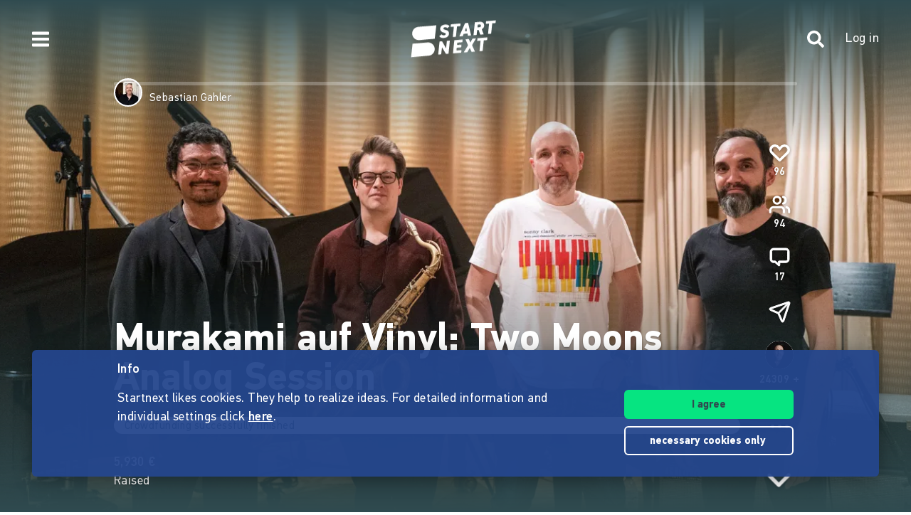

--- FILE ---
content_type: application/javascript
request_url: https://www.startnext.com/templates/js/cfm-frontend/dist/js/widget.bundle.js
body_size: 80833
content:
!function(t){var e={};function n(r){if(e[r])return e[r].exports;var i=e[r]={i:r,l:!1,exports:{}};return t[r].call(i.exports,i,i.exports,n),i.l=!0,i.exports}n.m=t,n.c=e,n.d=function(t,e,r){n.o(t,e)||Object.defineProperty(t,e,{enumerable:!0,get:r})},n.r=function(t){"undefined"!=typeof Symbol&&Symbol.toStringTag&&Object.defineProperty(t,Symbol.toStringTag,{value:"Module"}),Object.defineProperty(t,"__esModule",{value:!0})},n.t=function(t,e){if(1&e&&(t=n(t)),8&e)return t;if(4&e&&"object"==typeof t&&t&&t.__esModule)return t;var r=Object.create(null);if(n.r(r),Object.defineProperty(r,"default",{enumerable:!0,value:t}),2&e&&"string"!=typeof t)for(var i in t)n.d(r,i,function(e){return t[e]}.bind(null,i));return r},n.n=function(t){var e=t&&t.__esModule?function(){return t.default}:function(){return t};return n.d(e,"a",e),e},n.o=function(t,e){return Object.prototype.hasOwnProperty.call(t,e)},n.p="/templates/js/cfm-frontend/dist/js/",n(n.s="./apps/widget.js")}({"../../platforms/startnext/themes/startnext/img/sonar.svg":function(t,e,n){"use strict";e.a="[data-uri]"},"../../platforms/startnext/themes/startnext/img/startnext.svg":function(t,e,n){"use strict";e.a="[data-uri]"},"./apps/_components/FundingBar.vue":function(t,e,n){"use strict";var r=function(){var t=this,e=t.$createElement,n=t._self._c||e;return n("div",{class:t.extraClass,attrs:{"data-cy":"funding-bar"}},[t.is_started?t.is_finished?n("div",{staticClass:"funding-bar",class:{"funding-bar--large":t.large}},[t.funded_successful?n("funding-bar-target",{attrs:{amount:t.funded_successful?t.project.total_funding:t.project.funding_threshold,"extra-class":t.finishedTargetClass,currency:t.project.currency,"hide-funding-stats":t.hideFundingStats}}):t._e(),t._v(" "),n("div",{staticClass:"funding-bar__track funding-bar__track--finished"},[t.cofundingPercent>0?n("funding-bar-bar",{staticClass:"funding-bar__bar funding-bar__bar--cofunding",attrs:{percent:t.cofundingPercent,left:t.target1Percent-t.cofundingPercent,amount:t.cofundingAmount,"hide-funding-stats":t.hideFundingStats}}):t._e(),t._v(" "),n("funding-bar-bar",{attrs:{percent:t.target1Percent,"extra-class":t.funded_successful&&!t.rejected?"":"funding-bar__bar--unsuccessful","hide-funding-stats":t.hideFundingStats}})],1)],1):t.funded_successful?n("div",{staticClass:"funding-bar",class:{"funding-bar--large":t.large}},[n("funding-bar-target",{attrs:{"extra-class":t.flexibleCampaign&&0==t.project.total_funding?"funding-bar__target--success-circle-only":"funding-bar__target--success",amount:t.target1,currency:t.project.currency,"hide-funding-stats":t.hideFundingStats}}),t._v(" "),n("div",{staticClass:"funding-bar__track",class:[{"funding-bar__track--flexible":t.flexibleCampaign},{"funding-bar__track--1st":!t.flexibleCampaign}]},[t.cofundingPercent>0?n("funding-bar-bar",{staticClass:"funding-bar__bar funding-bar__bar--cofunding",attrs:{percent:t.cofundingPercent,left:t.target1Percent-t.cofundingPercent,amount:t.cofundingAmount,"hide-funding-stats":t.hideFundingStats}}):t._e(),t._v(" "),n("funding-bar-bar",{attrs:{percent:t.target1Percent,"hide-funding-stats":t.hideFundingStats}})],1),t._v(" "),t.flexibleCampaign&&t.project.total_funding<t.fundingGoal.amount?n("funding-bar-target",{attrs:{amount:t.fundingGoal.amount,currency:t.project.currency,"hide-funding-stats":t.hideFundingStats}}):t._e(),t._v(" "),t.flexibleCampaign&&t.project.total_funding<t.fundingGoal.amount?n("div",{staticClass:"funding-bar__track"}):t._e()],1):n("div",{staticClass:"funding-bar",class:{"funding-bar--large":t.large}},[t.flexibleCampaign&&t.project.total_funding>t.project.funding_threshold?n("funding-bar-target",{attrs:{"extra-class":t.flexibleCampaign&&0==t.project.total_funding?"funding-bar__target--success-circle-only":"funding-bar__target--success",amount:t.project.funding_threshold,currency:t.project.currency,"hide-funding-stats":t.hideFundingStats}}):t._e(),t._v(" "),n("div",{staticClass:"funding-bar__track",class:[{"funding-bar__track--flexible":t.flexibleCampaign},{"funding-bar__track--only":!t.flexibleCampaign},{"funding-bar__track--flexible-low":t.project.total_funding<t.project.funding_threshold}]},[t.cofundingPercent>0?n("funding-bar-bar",{staticClass:"funding-bar__bar funding-bar__bar--cofunding",attrs:{percent:t.cofundingPercent,left:t.target1Percent-t.cofundingPercent,amount:t.cofundingAmount,"hide-funding-stats":t.hideFundingStats}}):t._e(),t._v(" "),n("funding-bar-bar",{attrs:{percent:t.target1Percent,"hide-funding-stats":t.hideFundingStats}})],1),t._v(" "),t.flexibleCampaign?t._e():n("funding-bar-target",{attrs:{"extra-class":t.large?"funding-bar__target--animated":"",amount:t.project.funding_threshold,currency:t.project.currency,"hide-funding-stats":t.hideFundingStats}}),t._v(" "),t.flexibleCampaign&&t.project.total_funding<t.fundingGoal.amount?n("funding-bar-target",{attrs:{amount:t.fundingGoal.amount,currency:t.project.currency,"hide-funding-stats":t.hideFundingStats}}):t._e(),t._v(" "),t.flexibleCampaign?n("div",{staticClass:"funding-bar__track"}):t._e()],1):n("div",{staticClass:"funding-bar",class:{"funding-bar--large":t.large}},[n("div",{staticClass:"funding-bar__track funding-bar__track--only"}),t._v(" "),n("funding-bar-target",{attrs:{amount:0,currency:t.project.currency,"hide-funding-stats":t.hideFundingStats}})],1)])};r._withStripped=!0;var i=function(){var t=this.$createElement;return(this._self._c||t)("div",{staticClass:"funding-bar__target",class:this.extraClass,attrs:{"data-toggle":"tooltip",title:this.title}})};i._withStripped=!0;var o=n("./apps/utils.js"),a={name:"FundingBarTarget",props:{amount:{type:Number,required:!1},currency:{type:String,default:"EUR"},extraClass:{type:String,default:""},hideFundingStats:Boolean},computed:{title(){return this.amount>0&&!this.hideFundingStats?Object(o.f)(this.amount)+" "+Object(o.e)(this.currency):""}}},s=n("./node_modules/vue-loader/lib/runtime/componentNormalizer.js"),c=Object(s.a)(a,i,[],!1,null,null,null);c.options.__file="apps/_components/FundingBarTarget.vue";var u=c.exports,l=function(){var t=this.$createElement;return(this._self._c||t)("div",{staticClass:"funding-bar__bar",class:this.extraClass,style:{width:this.width,left:this.left+"%"},attrs:{"data-toggle":"tooltip",title:this.finalAmount}})};l._withStripped=!0;var f={name:"FundingBarBar",props:{percent:{type:Number,default:-1},offset:{type:Number,default:0},extraClass:String,amount:Number,left:Number,hideFundingStats:Boolean},computed:{width(){return!(this.percent<0)&&(this.offset>0?"calc("+this.percent+"% + "+this.offset+"em)":this.percent+"%")},finalAmount(){const t=this.$parent.project,e=this.amount||Math.floor(t.total_funding);return this.hideFundingStats?null:Object(o.f)(e)+" "+Object(o.e)(t.currency)}}},d=Object(s.a)(f,l,[],!1,null,null,null);d.options.__file="apps/_components/FundingBarBar.vue";var p={name:"FundingBar",components:{FundingBarTarget:u,FundingBarBar:d.exports},props:{project:{type:Object,required:!0},large:Boolean,extraClass:String,rejected:Boolean,showCofunding:Boolean},data:()=>({target1:0,target2:0,target1Percent:0,target2Percent:0,page:window.page?parseInt(window.page.id):null}),computed:{is_started(){return this.project.activate_time>0&&this.project.activate_time<=this.now()},funded_successful(){return this.project.funding_threshold<=this.project.total_funding},is_finished(){return this.project.end_time<this.now()},finishedTargetClass(){return this.rejected?"funding-bar__target--success funding-bar__target--rejected":this.funded_successful?"funding-bar__target--success":""},cofundingAmount(){return this.page&&this.project.platform_cofundings?this.project.platform_cofundings[this.page]:0},cofundingPercent(){return 0==this.cofundingAmount?0:this.is_finished&&this.funded_successful?100*this.cofundingAmount/this.project.total_funding:this.is_started&&!this.is_finished?100*this.cofundingAmount/this.target1:0},fundingGoal(){return void 0!==this.project.funding_goals&&this.project.funding_goals.length?this.project.funding_goals[0]:{amount:100}},flexibleCampaign(){return!this.project.project_type_all_or_nothing},hideFundingStats(){return void 0!==this.project.display_funding_threshold&&!this.project.display_funding_threshold}},created(){"string"==typeof this.project&&(this.project=JSON.parse(this.project))},methods:{calcTargets(){const t=this.getTargets(this.project.total_funding,this.project.funding_threshold);this.target1=t[0],this.target2=t[1]},calcPercents(){this.is_finished?this.funded_successful?this.target1Percent=100:this.target1Percent=100*this.project.total_funding/this.project.funding_threshold:this.funded_successful?this.flexibleCampaign?this.fundingGoal.amount<this.project.total_funding?this.target1Percent=100/this.target2*this.project.total_funding:this.target1Percent=100/this.fundingGoal.amount*this.project.total_funding:this.target1Percent=100/this.target2*this.project.total_funding:this.flexibleCampaign?this.target1Percent=100/this.fundingGoal.amount*this.project.total_funding:this.target1Percent=100*this.project.total_funding/this.project.funding_threshold},now:()=>Date.now()/1e3,getTargets:o.i},watch:{project:{handler(){this.calcTargets(),this.calcPercents()},deep:!0,immediate:!0}}},h=Object(s.a)(p,r,[],!1,null,null,null);h.options.__file="apps/_components/FundingBar.vue";e.a=h.exports},"./apps/_components/Pic.vue":function(t,e,n){"use strict";var r=function(){var t=this,e=t.$createElement,n=t._self._c||e;return n("div",{staticClass:"skeleton-loader",class:[{shine:t.loading,"rounded-circle":t.round},t.parentClass]},[n("img",{class:[{"rounded-circle":t.round},t.extraClass],attrs:{id:t.imgId,src:t.hasDataSrc,"data-src":t.url,alt:t.alt,title:t.alt}}),t._v(" "),t.loadingAnimation?n("Spinner",{attrs:{fill:"icon--"+t.loadingAnimationColor,size:"icon--xl",color:"icon--"+t.loadingAnimationColor,extraClass:t.spinnerClass}}):t._e()],1)};r._withStripped=!0;var i=n("./apps/cfm-api.js"),o=n("./apps/utils.js"),a={name:"Pic",components:{Spinner:n("./apps/_components/icons/Spinner.vue").a},props:{imgId:String,hash:{type:String,required:!0},width:{type:Number,required:!0},round:Boolean,baseUrl:String,height:Number,extraClass:String,parentClass:String,alt:String,origPath:String,dataSrc:{type:Boolean,default:!1},lazyLoading:{type:Boolean,default:!0},loadingAnimation:{type:Boolean,default:!1},loadingAnimationColor:{type:String,default:"white"},spinnerClass:String},data:()=>({url:"",loading:!0}),computed:{finalWidth(){return this.width*this.pixelRatio},finalHeight(){return(this.height||this.width)*this.pixelRatio},finalBaseUrl(){return"string"==typeof STORYBOOK_ENV?"https://www.startnext.com":this.baseUrl},quality(){return this.pixelRatio>1.5?65:80},pixelRatio:()=>window.devicePixelRatio>1.5?2:1,hasDataSrc(){return this.dataSrc?null:this.url}},mounted(){if(this.url=this.getEmptyImgSrc(),this.$emit("mounted"),"IntersectionObserver"in window&&this.lazyLoading){const t=new IntersectionObserver(e=>{e[0].intersectionRatio<=0||(this.initImgUrl(),t.unobserve(this.$el))},{rootMargin:"300px"});t.observe(this.$el)}else this.initImgUrl()},methods:{initImgUrl(){this.origPath&&document.querySelectorAll("body.js-cloudflare-imgs, .cf-resizer").length?this.getCloudflareUrl():this.getMytyUrl()},getCloudflareUrl(){const t=`/cdn-cgi/image/width=${this.finalWidth},height=${this.finalHeight},fit=cover,format=auto,quality=${this.quality}${this.origPath}`;this.loadImg(t)},async getMytyUrl(){i.a.pics(this.hash,{width:this.finalWidth,height:this.finalHeight},this.finalBaseUrl).then(t=>{const e=t.data.data.url;this.loadImg(e)})},loadImg(t){this.url=t,this.loading=!1},getEmptyImgSrc:o.g}},s=n("./node_modules/vue-loader/lib/runtime/componentNormalizer.js"),c=Object(s.a)(a,r,[],!1,null,null,null);c.options.__file="apps/_components/Pic.vue";e.a=c.exports},"./apps/_components/ProjectBox.vue":function(t,e,n){"use strict";var r=function(){var t=this,e=t.$createElement,n=t._self._c||e;return n("div",{staticClass:"project-box hoverbox",class:{"project-box--external":t.isExternal,"project-box--bordered":t.bordered},on:{click:t.openProject}},[n("div",{staticClass:"project-box__image",class:{"project-box__image--sonar":t.project.sigu}},[t.pic&&t.pic.hash?n("pic",{attrs:{hash:t.pic.hash,"extra-class":"project-box__img",alt:t.project.title,"orig-path":t.pic.path,width:300,height:200,"base-url":t.baseUrl}}):t._e()],1),t._v(" "),n("div",{staticClass:"project-box__content"},[n("a",{attrs:{href:t.link,title:t.project.title,target:t.target},on:{click:t.stopPropagation}},[n("h4",{staticClass:"project-box__hl",domProps:{innerHTML:t._s(t.project.title)}})]),t._v(" "),n("div",{staticClass:"project-box__teaser",domProps:{innerHTML:t._s(t.description)}})]),t._v(" "),n("div",{staticClass:"project-box__footer"},[n("sdg-badge",{staticClass:"project-box__sdg text-truncate",attrs:{sdg:t.mainSdg,"extra-class":"text-truncate"}}),t._v(" "),n("funding-bar",{attrs:{project:t.project,"show-cofunding":t.showCofunding}}),t._v(" "),n("div",{staticClass:"project-box__stats"},[isNaN(t.project.total_funding)||t.hideFundingStats?t._e():n("div",{staticClass:"project-box__stat"},[t._v("\n                "+t._s(t.formatNumber(Math.floor(t.project.total_funding)))+"\n                "),n("span",{domProps:{innerHTML:t._s(t.formatCurrency(t.project.currency))}}),t._v(" "),t.project.funding_threshold>100?n("span",{staticClass:"project-box__stat-2nd"},[t._v("\n                    ("+t._s(Math.floor(100*t.project.total_funding/t.project.funding_threshold))+"%)\n                ")]):t._e()]),t._v(" "),t.isActive?n("div",{staticClass:"project-box__stat text-right"},[n("time-diff",{attrs:{"end-time":1e3*t.project.end_time,"no-classes":!0}})],1):t._e()]),t._v(" "),t.isActive&&t.isExternal?n("a",{staticClass:"project-box__btn",attrs:{href:t.link,target:t.target},domProps:{innerHTML:t._s(this.$t("widget-btn"))},on:{click:t.stopPropagation}}):t._e()],1),t._v(" "),t._t("default")],2)};r._withStripped=!0;var i=n("./apps/utils.js"),o=n("./apps/_components/Pic.vue"),a=n("./apps/_components/FundingBar.vue"),s=n("./apps/_components/TimeDiff.vue"),c={name:"ProjectBox",components:{SdgBadge:n("./apps/_components/sdg-badge.vue").a,Pic:o.a,FundingBar:a.a,TimeDiff:s.a},props:{project:{type:Object,required:!0},linkParams:{type:String,default:""},showCofunding:Boolean,isExternal:Boolean,baseUrl:String,bordered:{type:Boolean,default:!0}},computed:{pic(){return this.project.list_image?this.project.list_image:this.project.teaser_image},description(){return this.project.subtitle?Object(i.n)(this.project.subtitle):Object(i.n)(this.project.teaser_text)},link(){return(this.project.url.main_relative&&!this.isExternal?this.project.url.main_relative:this.project.url.main)+this.linkParams},isActive(){return 1e3*this.project.end_time>Date.now()},target(){return this.isExternal?"_blank":"_parent"},mainSdg(){return Object(i.h)(this.project.sdgs)},hideFundingStats(){return void 0!==this.project.display_funding_threshold&&!this.project.display_funding_threshold}},methods:{openProject(t){window.open(this.link,this.isExternal||t.metaKey?"_blank":"_self")},stopPropagation(t){t.stopPropagation()},stripTags:i.n,formatNumber:i.f,formatCurrency:i.e}},u=n("./node_modules/vue-loader/lib/runtime/componentNormalizer.js"),l=Object(u.a)(c,r,[],!1,null,null,null);l.options.__file="apps/_components/ProjectBox.vue";e.a=l.exports},"./apps/_components/TimeDiff.vue":function(t,e,n){"use strict";var r=function(){var t=this,e=t.$createElement,n=t._self._c||e;return n("div",[t._v("\n    "+t._s(t.prefix)+"\n    "),n("span",{class:{"light-facts__value":!t.noClasses}},[t._v(t._s(t.timeDiffFormat.value))]),t._v(" "),n("span",{class:{"light-facts__caption":!t.noClasses}},[t._v(t._s(t.timeDiffFormat.caption))]),t._v("\n    "+t._s(t.postfix)+"\n")])};r._withStripped=!0;var i={props:{endTime:{type:Number,required:!0},compareTime:{type:Number,default:null},long:Boolean,noClasses:Boolean},data:()=>({now:null}),computed:{timeDiff(){return this.endTime-this.now},unitType(){return this.long?"longUnits":"shortUnits"},prefix(){return this.long?this.$t("agoPrefix"):""},postfix(){return this.long?this.$t("agoPostfix"):""},timeDiffFormat(){if(this.timeDiff<=0)return{value:this.$t("project"),caption:this.$t("finished")};if(this.timeDiff>1728e5){const t=Math.floor(this.timeDiff/864e5);return{value:t,caption:this.$tc(this.unitType+".days",t)}}if(this.timeDiff>36e5){const t=Math.floor(this.timeDiff/36e5);return{value:t,caption:this.$tc(this.unitType+".hours",t)}}if(this.timeDiff>6e4){const t=Math.floor(this.timeDiff/6e4);return{value:t,caption:this.$tc(this.unitType+".minutes",t)}}const t=Math.floor(this.timeDiff/1e3);return{value:t,caption:this.$tc(this.unitType+".seconds",t)}}},mounted(){this.now=this.compareTime||Date.now(),setInterval(()=>this.now=this.compareTime||Date.now(),this.timeDiff<36e5?1e3:6e4)}},o=n("./node_modules/vue-loader/lib/runtime/componentNormalizer.js"),a=Object(o.a)(i,r,[],!1,null,null,null);a.options.__file="apps/_components/TimeDiff.vue";e.a=a.exports},"./apps/_components/icons/Spinner.vue":function(t,e,n){"use strict";var r=function(t,e){var n=e._c;return n("svg",{staticClass:"spinner",class:e.props.size+" "+e.props.color+" "+e.props.extraClass,style:"width: "+e.props.width,attrs:{xmlns:"http://www.w3.org/2000/svg",viewBox:"0 0 32 32",fill:e.props.fill}},[n("path",{attrs:{d:"M16 32c-4.274 0-8.292-1.664-11.314-4.686s-4.686-7.04-4.686-11.314c0-3.026.849-5.973 2.456-8.522 1.563-2.478 3.771-4.48 6.386-5.791l1.344 2.682c-2.126 1.065-3.922 2.693-5.192 4.708-1.305 2.069-1.994 4.462-1.994 6.922 0 7.168 5.832 13 13 13s13-5.832 13-13c0-2.459-.69-4.853-1.994-6.922-1.271-2.015-3.066-3.643-5.192-4.708l1.344-2.682c2.615 1.31 4.824 3.313 6.386 5.791 1.607 2.549 2.456 5.495 2.456 8.522 0 4.274-1.664 8.292-4.686 11.314s-7.04 4.686-11.314 4.686z"}})])};r._withStripped=!0;var i=n("./node_modules/vue-loader/lib/runtime/componentNormalizer.js"),o=Object(i.a)({},r,[],!0,null,null,null);o.options.__file="apps/_components/icons/Spinner.vue";e.a=o.exports},"./apps/_components/sdg-badge.vue":function(t,e,n){"use strict";var r=function(){var t=this,e=t.$createElement,n=t._self._c||e;return t.show?n("div",{staticClass:"d-flex"},[n("div",{staticClass:"text-badge text-badge--small text-badge--sdg",class:["text-badge--sdg"+t.sdg.id,t.extraClass],attrs:{title:t.sdgText(t.sdg)},domProps:{innerHTML:t._s(t.sdgText(t.sdg))}}),t._v(" "),n("div",{staticClass:"sdg-circle sdg-circle--m ml-1 mr-0 flex-shrink-0",class:"sdg-circle--sdg-"+t.sdg.id})]):t._e()};r._withStripped=!0;var i={name:"SdgBadge",mixins:[n("./apps/_mixins/sdg.js").a],props:{sdg:Object,extraClass:String,title:Boolean},computed:{show(){return this.sdg&&this.sdg.id&&this.sdg.name}}},o=n("./node_modules/vue-loader/lib/runtime/componentNormalizer.js"),a=Object(o.a)(i,r,[],!1,null,null,null);a.options.__file="apps/_components/sdg-badge.vue";e.a=a.exports},"./apps/_mixins/sdg.js":function(t,e,n){"use strict";n.d(e,"a",(function(){return r}));const r={methods:{sdgText:t=>"#"+t.id+" "+t.name}}},"./apps/cfm-api.js":function(t,e,n){"use strict";var r=n("./node_modules/axios/lib/axios.js");const i=r.a.CancelToken.source();window.onbeforeunload=function(){i.cancel()};const o={rootPath:"/myty/api/crowdfunding",me(t,e){return this.buildUrl("/user/me",t,e)},project(t,e,n){return this.buildUrl("/project/"+t,e,n)},fundings(t,e,n){return this.buildUrl(`/project/${t}/fundings`,e,n)},blogentries(t,e,n){return this.buildUrl("/blog",e,n)},projects(t,e){return this.buildUrl("/projects",t,e)},incentives(t,e){return this.buildUrl("/incentives",t,e)},pics(t,e,n){return this.buildUrl("/file/"+t,e,n)},baskets(t){return this.buildUrl("/baskets",{},t)},buildUrl(t){let e=arguments.length>1&&void 0!==arguments[1]?arguments[1]:{};return t=(arguments.length>2&&void 0!==arguments[2]?arguments[2]:"")+this.rootPath+t,"undefined"==typeof myty||e.newLanguage||(e.newLanguage=myty.frontend.language),r.a.get(t,{params:e,timeout:1e4,cancelToken:i.token})},loadBasket(t){let e=this.rootPath+`/project/${t}/basket`;return r.a.get(e)},basketAborter:null,async updateBasket(t,e){const n=o.rootPath+`/project/${t}/updateBasket`;o.basketAborter&&o.basketAborter.abort(),o.basketAborter=new AbortController;const i=await Object(r.a)({method:"post",headers:{"content-type":"application/x-www-form-urlencoded"},url:n,data:e,signal:this.basketAborter.signal}).catch(t=>{r.a.isCancel(t)||console.log(t)});return o.basketAborter=null,i}};e.a=o},"./apps/funding-numbers/i18n/de-DE.json":function(t){t.exports=JSON.parse('{"project":"Projekt","finished":"beendet","widget-btn":"Projekt unterst&uuml;tzen","agoPrefix":"vor","agoPostfix":"","shortUnits":{"days":"Tag | Tage","hours":"Std","minutes":"Min","seconds":"Sek"},"longUnits":{"days":"Tag | Tagen","hours":"Stunde |Stunden","minutes":"Minute | Minuten","seconds":"Sekunde | Sekunden"}}')},"./apps/funding-numbers/i18n/en-EN.json":function(t){t.exports=JSON.parse('{"project":"Project","finished":"finished","widget-btn":"Support this project","agoPrefix":"","agoPostfix":"ago","shortUnits":{"days":"day | days","hours":"hour | hours","minutes":"min","seconds":"sec"},"longUnits":{"days":"day | days","hours":"hour | hours","minutes":"minute | minutes","seconds":"second | seconds"}}')},"./apps/funding-numbers/i18n/index.js":function(t,e,n){"use strict";var r=n("./vue.js"),i=n("./node_modules/vue-i18n/dist/vue-i18n.esm.js"),o=n("./apps/utils.js"),a=n("./apps/funding-numbers/i18n/de-DE.json"),s=n("./apps/funding-numbers/i18n/en-EN.json");r.a.use(i.a),e.a=t=>{const e=t?t+"-"+t.toUpperCase():"";return new i.a({locale:e||o.a,fallbackLocale:"en-EN",messages:{"de-DE":a,"en-EN":s}})}},"./apps/utils.js":function(t,e,n){"use strict";n.d(e,"o",(function(){return r})),n.d(e,"a",(function(){return i})),n.d(e,"e",(function(){return o})),n.d(e,"b",(function(){return a})),n.d(e,"f",(function(){return s})),n.d(e,"k",(function(){return c})),n.d(e,"j",(function(){return u})),n.d(e,"h",(function(){return l})),n.d(e,"g",(function(){return f})),n.d(e,"c",(function(){return d})),n.d(e,"n",(function(){return p})),n.d(e,"m",(function(){return h})),n.d(e,"d",(function(){return g})),n.d(e,"l",(function(){return v})),n.d(e,"i",(function(){return m})),n.d(e,"p",(function(){return b}));const r=t=>({el:"#"+t,name:t}),i="undefined"!=typeof myty?`${myty.frontend.language}-${myty.frontend.language.toUpperCase()}`:"de-DE",o=t=>t.replace("EUR","&euro;"),a=t=>t.charAt(0).toUpperCase()+t.slice(1),s=function(t){let e=arguments.length>1&&void 0!==arguments[1]?arguments[1]:0;return new Intl.NumberFormat(i,{maximumFractionDigits:e,minimumFractionDigits:e}).format(t)},c=function(t){let e=arguments.length>1&&void 0!==arguments[1]?arguments[1]:i;return"de-DE"==e?parseFloat(t.replace(".","").replace(",",".")):parseFloat(t.replace(",",""))},u=function(t){let e=arguments.length>1&&void 0!==arguments[1]?arguments[1]:"START_PROJECT_";return"undefined"!=typeof templateTexts&&"string"==typeof templateTexts[e+t]?templateTexts[e+t]:e+t},l=t=>t&&t.length?t.filter(t=>1==t.is_main)[0]:null,f=()=>"[data-uri]",d=function(){let t=arguments.length>0&&void 0!==arguments[0]?arguments[0]:"";return t.replace(/\[\/?(?:b|i|u|url|quote|code|img|color|size)*?.*?\]/gi,"")},p=function(){let t=arguments.length>0&&void 0!==arguments[0]?arguments[0]:"";return t.replace(/(<([^>]+)>)/gi,"")},h=[[1,100],[5,200],[10,300],[50,1e3],[100,5e3],[500,3e4],[1e3,1e5],[1e4,1e6],[1e5,99999999]],g=t=>{let e=0;for(let n=h.length-1;n>=0;n--){const[r]=h[n],i=t-(h[n-1]?h[n-1][1]:0);i<0||(e+=i/r,t-=i)}return e},v=t=>{let e=0;for(let n=0;n<h.length;n++){const[r,i]=h[n],o=(i-e)/r;if(e+=r*Math.min(t,o),(t-=o)<=0)break}return e},m=(t,e)=>{let n=100,r=200;for(;t>=r;){const t=r;r=n+r,n=t}return n<e&&(n=e),[n,r]},b=t=>(new DOMParser).parseFromString(t,"text/html").documentElement.textContent},"./apps/widget.js":function(t,e,n){"use strict";n.r(e);var r=n("./vue.js"),i=function(){var t=this.$createElement;return(this._self._c||t)("project-box",{attrs:{project:this.project,"link-params":this.linkParams,"base-url":this.$parent.baseUrl,"is-external":""}})};i._withStripped=!0;var o=n("./apps/cfm-api.js"),a={name:"ProjectWidget",components:{ProjectBox:n("./apps/_components/ProjectBox.vue").a},props:{caption:{type:String,required:!0}},data:()=>({project:{list_image:{hash:""},url:{main:""},currency:"",end_time:""},linkParams:"?utm_source=startnext&utm_medium=extwidget&utm_campaign=projectwidget&utm_term=projectpromo"}),created(){const t={newLanguage:this.$parent.lang};o.a.project(this.caption,t,this.$parent.baseUrl).then(t=>{this.project=t.data.project})}},s=n("./node_modules/style-loader/dist/runtime/injectStylesIntoStyleTag.js"),c=n.n(s),u=n("./node_modules/css-loader/dist/cjs.js!./node_modules/vue-loader/lib/loaders/stylePostLoader.js!../../platforms/startnext/themes/startnext/css/widget.new.css?vue&type=style&index=0&lang=css&"),l={insert:"head",singleton:!1},f=(c()(u.a,l),u.a.locals,n("./node_modules/vue-loader/lib/runtime/componentNormalizer.js")),d=Object(f.a)(a,i,[],!1,null,null,null);d.options.__file="apps/embed-widget/components/ProjectWidget.vue";var p=d.exports,h=n("./apps/funding-numbers/i18n/index.js");const g=document.getElementsByClassName("cf-extwidget"),v="/templates/js/cfm-frontend/dist/js/widget.bundle.js",m=document.querySelector('script[src*="'+v+'"]').getAttribute("src").split(v)[0];for(let t of g)new r.a({el:t,name:"EmbedWidget",components:{ProjectWidget:p},i18n:Object(h.a)(t.dataset.lang),data:{lang:t.dataset.lang,baseUrl:m}})},"./node_modules/axios/lib/axios.js":function(t,e,n){"use strict";var r=n("./node_modules/axios/lib/utils.js"),i=n("./node_modules/axios/lib/helpers/bind.js"),o=n("./node_modules/axios/lib/helpers/toFormData.js");function a(t){const e={"!":"%21","'":"%27","(":"%28",")":"%29","~":"%7E","%20":"+","%00":"\0"};return encodeURIComponent(t).replace(/[!'()~]|%20|%00/g,(function(t){return e[t]}))}function s(t,e){this._pairs=[],t&&Object(o.a)(t,this,e)}const c=s.prototype;c.append=function(t,e){this._pairs.push([t,e])},c.toString=function(t){const e=t?function(e){return t.call(this,e,a)}:a;return this._pairs.map((function(t){return e(t[0])+"="+e(t[1])}),"").join("&")};var u=s;function l(t){return encodeURIComponent(t).replace(/%3A/gi,":").replace(/%24/g,"$").replace(/%2C/gi,",").replace(/%20/g,"+").replace(/%5B/gi,"[").replace(/%5D/gi,"]")}function f(t,e,n){if(!e)return t;const i=n&&n.encode||l,o=n&&n.serialize;let a;if(a=o?o(e,n):r.a.isURLSearchParams(e)?e.toString():new u(e,n).toString(i),a){const e=t.indexOf("#");-1!==e&&(t=t.slice(0,e)),t+=(-1===t.indexOf("?")?"?":"&")+a}return t}var d=class{constructor(){this.handlers=[]}use(t,e,n){return this.handlers.push({fulfilled:t,rejected:e,synchronous:!!n&&n.synchronous,runWhen:n?n.runWhen:null}),this.handlers.length-1}eject(t){this.handlers[t]&&(this.handlers[t]=null)}clear(){this.handlers&&(this.handlers=[])}forEach(t){r.a.forEach(this.handlers,(function(e){null!==e&&t(e)}))}},p=n("./node_modules/axios/lib/core/AxiosError.js"),h={silentJSONParsing:!0,forcedJSONParsing:!0,clarifyTimeoutError:!1},g="undefined"!=typeof URLSearchParams?URLSearchParams:u,v="undefined"!=typeof FormData?FormData:null;const m=(()=>{let t;return("undefined"==typeof navigator||"ReactNative"!==(t=navigator.product)&&"NativeScript"!==t&&"NS"!==t)&&("undefined"!=typeof window&&"undefined"!=typeof document)})(),b="undefined"!=typeof WorkerGlobalScope&&self instanceof WorkerGlobalScope&&"function"==typeof self.importScripts;var y={isBrowser:!0,classes:{URLSearchParams:g,FormData:v,Blob:Blob},isStandardBrowserEnv:m,isStandardBrowserWebWorkerEnv:b,protocols:["http","https","file","blob","url","data"]};var x=function(t){function e(t,n,i,o){let a=t[o++];const s=Number.isFinite(+a),c=o>=t.length;if(a=!a&&r.a.isArray(i)?i.length:a,c)return r.a.hasOwnProp(i,a)?i[a]=[i[a],n]:i[a]=n,!s;i[a]&&r.a.isObject(i[a])||(i[a]=[]);return e(t,n,i[a],o)&&r.a.isArray(i[a])&&(i[a]=function(t){const e={},n=Object.keys(t);let r;const i=n.length;let o;for(r=0;r<i;r++)o=n[r],e[o]=t[o];return e}(i[a])),!s}if(r.a.isFormData(t)&&r.a.isFunction(t.entries)){const n={};return r.a.forEachEntry(t,(t,i)=>{e(function(t){return r.a.matchAll(/\w+|\[(\w*)]/g,t).map(t=>"[]"===t[0]?"":t[1]||t[0])}(t),i,n,0)}),n}return null};const _={"Content-Type":void 0};const w={transitional:h,adapter:["xhr","http"],transformRequest:[function(t,e){const n=e.getContentType()||"",i=n.indexOf("application/json")>-1,a=r.a.isObject(t);a&&r.a.isHTMLForm(t)&&(t=new FormData(t));if(r.a.isFormData(t))return i&&i?JSON.stringify(x(t)):t;if(r.a.isArrayBuffer(t)||r.a.isBuffer(t)||r.a.isStream(t)||r.a.isFile(t)||r.a.isBlob(t))return t;if(r.a.isArrayBufferView(t))return t.buffer;if(r.a.isURLSearchParams(t))return e.setContentType("application/x-www-form-urlencoded;charset=utf-8",!1),t.toString();let s;if(a){if(n.indexOf("application/x-www-form-urlencoded")>-1)return function(t,e){return Object(o.a)(t,new y.classes.URLSearchParams,Object.assign({visitor:function(t,e,n,i){return y.isNode&&r.a.isBuffer(t)?(this.append(e,t.toString("base64")),!1):i.defaultVisitor.apply(this,arguments)}},e))}(t,this.formSerializer).toString();if((s=r.a.isFileList(t))||n.indexOf("multipart/form-data")>-1){const e=this.env&&this.env.FormData;return Object(o.a)(s?{"files[]":t}:t,e&&new e,this.formSerializer)}}return a||i?(e.setContentType("application/json",!1),function(t,e,n){if(r.a.isString(t))try{return(e||JSON.parse)(t),r.a.trim(t)}catch(t){if("SyntaxError"!==t.name)throw t}return(n||JSON.stringify)(t)}(t)):t}],transformResponse:[function(t){const e=this.transitional||w.transitional,n=e&&e.forcedJSONParsing,i="json"===this.responseType;if(t&&r.a.isString(t)&&(n&&!this.responseType||i)){const n=!(e&&e.silentJSONParsing)&&i;try{return JSON.parse(t)}catch(t){if(n){if("SyntaxError"===t.name)throw p.a.from(t,p.a.ERR_BAD_RESPONSE,this,null,this.response);throw t}}}return t}],timeout:0,xsrfCookieName:"XSRF-TOKEN",xsrfHeaderName:"X-XSRF-TOKEN",maxContentLength:-1,maxBodyLength:-1,env:{FormData:y.classes.FormData,Blob:y.classes.Blob},validateStatus:function(t){return t>=200&&t<300},headers:{common:{Accept:"application/json, text/plain, */*"}}};r.a.forEach(["delete","get","head"],(function(t){w.headers[t]={}})),r.a.forEach(["post","put","patch"],(function(t){w.headers[t]=r.a.merge(_)}));var j=w;const T=r.a.toObjectSet(["age","authorization","content-length","content-type","etag","expires","from","host","if-modified-since","if-unmodified-since","last-modified","location","max-forwards","proxy-authorization","referer","retry-after","user-agent"]);const M=Symbol("internals");function S(t){return t&&String(t).trim().toLowerCase()}function k(t){return!1===t||null==t?t:r.a.isArray(t)?t.map(k):String(t)}function C(t,e,n,i,o){return r.a.isFunction(i)?i.call(this,e,n):(o&&(e=n),r.a.isString(e)?r.a.isString(i)?-1!==e.indexOf(i):r.a.isRegExp(i)?i.test(e):void 0:void 0)}class L{constructor(t){t&&this.set(t)}set(t,e,n){const i=this;function o(t,e,n){const o=S(e);if(!o)throw new Error("header name must be a non-empty string");const a=r.a.findKey(i,o);(!a||void 0===i[a]||!0===n||void 0===n&&!1!==i[a])&&(i[a||e]=k(t))}const a=(t,e)=>r.a.forEach(t,(t,n)=>o(t,n,e));return r.a.isPlainObject(t)||t instanceof this.constructor?a(t,e):r.a.isString(t)&&(t=t.trim())&&!/^[-_a-zA-Z]+$/.test(t.trim())?a((t=>{const e={};let n,r,i;return t&&t.split("\n").forEach((function(t){i=t.indexOf(":"),n=t.substring(0,i).trim().toLowerCase(),r=t.substring(i+1).trim(),!n||e[n]&&T[n]||("set-cookie"===n?e[n]?e[n].push(r):e[n]=[r]:e[n]=e[n]?e[n]+", "+r:r)})),e})(t),e):null!=t&&o(e,t,n),this}get(t,e){if(t=S(t)){const n=r.a.findKey(this,t);if(n){const t=this[n];if(!e)return t;if(!0===e)return function(t){const e=Object.create(null),n=/([^\s,;=]+)\s*(?:=\s*([^,;]+))?/g;let r;for(;r=n.exec(t);)e[r[1]]=r[2];return e}(t);if(r.a.isFunction(e))return e.call(this,t,n);if(r.a.isRegExp(e))return e.exec(t);throw new TypeError("parser must be boolean|regexp|function")}}}has(t,e){if(t=S(t)){const n=r.a.findKey(this,t);return!(!n||void 0===this[n]||e&&!C(0,this[n],n,e))}return!1}delete(t,e){const n=this;let i=!1;function o(t){if(t=S(t)){const o=r.a.findKey(n,t);!o||e&&!C(0,n[o],o,e)||(delete n[o],i=!0)}}return r.a.isArray(t)?t.forEach(o):o(t),i}clear(t){const e=Object.keys(this);let n=e.length,r=!1;for(;n--;){const i=e[n];t&&!C(0,this[i],i,t,!0)||(delete this[i],r=!0)}return r}normalize(t){const e=this,n={};return r.a.forEach(this,(i,o)=>{const a=r.a.findKey(n,o);if(a)return e[a]=k(i),void delete e[o];const s=t?function(t){return t.trim().toLowerCase().replace(/([a-z\d])(\w*)/g,(t,e,n)=>e.toUpperCase()+n)}(o):String(o).trim();s!==o&&delete e[o],e[s]=k(i),n[s]=!0}),this}concat(...t){return this.constructor.concat(this,...t)}toJSON(t){const e=Object.create(null);return r.a.forEach(this,(n,i)=>{null!=n&&!1!==n&&(e[i]=t&&r.a.isArray(n)?n.join(", "):n)}),e}[Symbol.iterator](){return Object.entries(this.toJSON())[Symbol.iterator]()}toString(){return Object.entries(this.toJSON()).map(([t,e])=>t+": "+e).join("\n")}get[Symbol.toStringTag](){return"AxiosHeaders"}static from(t){return t instanceof this?t:new this(t)}static concat(t,...e){const n=new this(t);return e.forEach(t=>n.set(t)),n}static accessor(t){const e=(this[M]=this[M]={accessors:{}}).accessors,n=this.prototype;function i(t){const i=S(t);e[i]||(!function(t,e){const n=r.a.toCamelCase(" "+e);["get","set","has"].forEach(r=>{Object.defineProperty(t,r+n,{value:function(t,n,i){return this[r].call(this,e,t,n,i)},configurable:!0})})}(n,t),e[i]=!0)}return r.a.isArray(t)?t.forEach(i):i(t),this}}L.accessor(["Content-Type","Content-Length","Accept","Accept-Encoding","User-Agent","Authorization"]),r.a.freezeMethods(L.prototype),r.a.freezeMethods(L);var O=L;function N(t,e){const n=this||j,i=e||n,o=O.from(i.headers);let a=i.data;return r.a.forEach(t,(function(t){a=t.call(n,a,o.normalize(),e?e.status:void 0)})),o.normalize(),a}function A(t){return!(!t||!t.__CANCEL__)}function E(t,e,n){p.a.call(this,null==t?"canceled":t,p.a.ERR_CANCELED,e,n),this.name="CanceledError"}r.a.inherits(E,p.a,{__CANCEL__:!0});var I=E,F=n("./node_modules/axios/lib/helpers/null.js");var D=y.isStandardBrowserEnv?{write:function(t,e,n,i,o,a){const s=[];s.push(t+"="+encodeURIComponent(e)),r.a.isNumber(n)&&s.push("expires="+new Date(n).toGMTString()),r.a.isString(i)&&s.push("path="+i),r.a.isString(o)&&s.push("domain="+o),!0===a&&s.push("secure"),document.cookie=s.join("; ")},read:function(t){const e=document.cookie.match(new RegExp("(^|;\\s*)("+t+")=([^;]*)"));return e?decodeURIComponent(e[3]):null},remove:function(t){this.write(t,"",Date.now()-864e5)}}:{write:function(){},read:function(){return null},remove:function(){}};function $(t,e){return t&&!/^([a-z][a-z\d+\-.]*:)?\/\//i.test(e)?function(t,e){return e?t.replace(/\/+$/,"")+"/"+e.replace(/^\/+/,""):t}(t,e):e}var P=y.isStandardBrowserEnv?function(){const t=/(msie|trident)/i.test(navigator.userAgent),e=document.createElement("a");let n;function i(n){let r=n;return t&&(e.setAttribute("href",r),r=e.href),e.setAttribute("href",r),{href:e.href,protocol:e.protocol?e.protocol.replace(/:$/,""):"",host:e.host,search:e.search?e.search.replace(/^\?/,""):"",hash:e.hash?e.hash.replace(/^#/,""):"",hostname:e.hostname,port:e.port,pathname:"/"===e.pathname.charAt(0)?e.pathname:"/"+e.pathname}}return n=i(window.location.href),function(t){const e=r.a.isString(t)?i(t):t;return e.protocol===n.protocol&&e.host===n.host}}():function(){return!0};var R=function(t,e){t=t||10;const n=new Array(t),r=new Array(t);let i,o=0,a=0;return e=void 0!==e?e:1e3,function(s){const c=Date.now(),u=r[a];i||(i=c),n[o]=s,r[o]=c;let l=a,f=0;for(;l!==o;)f+=n[l++],l%=t;if(o=(o+1)%t,o===a&&(a=(a+1)%t),c-i<e)return;const d=u&&c-u;return d?Math.round(1e3*f/d):void 0}};function B(t,e){let n=0;const r=R(50,250);return i=>{const o=i.loaded,a=i.lengthComputable?i.total:void 0,s=o-n,c=r(s);n=o;const u={loaded:o,total:a,progress:a?o/a:void 0,bytes:s,rate:c||void 0,estimated:c&&a&&o<=a?(a-o)/c:void 0,event:i};u[e?"download":"upload"]=!0,t(u)}}var U="undefined"!=typeof XMLHttpRequest&&function(t){return new Promise((function(e,n){let i=t.data;const o=O.from(t.headers).normalize(),a=t.responseType;let s;function c(){t.cancelToken&&t.cancelToken.unsubscribe(s),t.signal&&t.signal.removeEventListener("abort",s)}r.a.isFormData(i)&&(y.isStandardBrowserEnv||y.isStandardBrowserWebWorkerEnv)&&o.setContentType(!1);let u=new XMLHttpRequest;if(t.auth){const e=t.auth.username||"",n=t.auth.password?unescape(encodeURIComponent(t.auth.password)):"";o.set("Authorization","Basic "+btoa(e+":"+n))}const l=$(t.baseURL,t.url);function d(){if(!u)return;const r=O.from("getAllResponseHeaders"in u&&u.getAllResponseHeaders());!function(t,e,n){const r=n.config.validateStatus;n.status&&r&&!r(n.status)?e(new p.a("Request failed with status code "+n.status,[p.a.ERR_BAD_REQUEST,p.a.ERR_BAD_RESPONSE][Math.floor(n.status/100)-4],n.config,n.request,n)):t(n)}((function(t){e(t),c()}),(function(t){n(t),c()}),{data:a&&"text"!==a&&"json"!==a?u.response:u.responseText,status:u.status,statusText:u.statusText,headers:r,config:t,request:u}),u=null}if(u.open(t.method.toUpperCase(),f(l,t.params,t.paramsSerializer),!0),u.timeout=t.timeout,"onloadend"in u?u.onloadend=d:u.onreadystatechange=function(){u&&4===u.readyState&&(0!==u.status||u.responseURL&&0===u.responseURL.indexOf("file:"))&&setTimeout(d)},u.onabort=function(){u&&(n(new p.a("Request aborted",p.a.ECONNABORTED,t,u)),u=null)},u.onerror=function(){n(new p.a("Network Error",p.a.ERR_NETWORK,t,u)),u=null},u.ontimeout=function(){let e=t.timeout?"timeout of "+t.timeout+"ms exceeded":"timeout exceeded";const r=t.transitional||h;t.timeoutErrorMessage&&(e=t.timeoutErrorMessage),n(new p.a(e,r.clarifyTimeoutError?p.a.ETIMEDOUT:p.a.ECONNABORTED,t,u)),u=null},y.isStandardBrowserEnv){const e=(t.withCredentials||P(l))&&t.xsrfCookieName&&D.read(t.xsrfCookieName);e&&o.set(t.xsrfHeaderName,e)}void 0===i&&o.setContentType(null),"setRequestHeader"in u&&r.a.forEach(o.toJSON(),(function(t,e){u.setRequestHeader(e,t)})),r.a.isUndefined(t.withCredentials)||(u.withCredentials=!!t.withCredentials),a&&"json"!==a&&(u.responseType=t.responseType),"function"==typeof t.onDownloadProgress&&u.addEventListener("progress",B(t.onDownloadProgress,!0)),"function"==typeof t.onUploadProgress&&u.upload&&u.upload.addEventListener("progress",B(t.onUploadProgress)),(t.cancelToken||t.signal)&&(s=e=>{u&&(n(!e||e.type?new I(null,t,u):e),u.abort(),u=null)},t.cancelToken&&t.cancelToken.subscribe(s),t.signal&&(t.signal.aborted?s():t.signal.addEventListener("abort",s)));const g=function(t){const e=/^([-+\w]{1,25})(:?\/\/|:)/.exec(t);return e&&e[1]||""}(l);g&&-1===y.protocols.indexOf(g)?n(new p.a("Unsupported protocol "+g+":",p.a.ERR_BAD_REQUEST,t)):u.send(i||null)}))};const z={http:F.a,xhr:U};r.a.forEach(z,(t,e)=>{if(t){try{Object.defineProperty(t,"name",{value:e})}catch(t){}Object.defineProperty(t,"adapterName",{value:e})}});var Y=t=>{t=r.a.isArray(t)?t:[t];const{length:e}=t;let n,i;for(let o=0;o<e&&(n=t[o],!(i=r.a.isString(n)?z[n.toLowerCase()]:n));o++);if(!i){if(!1===i)throw new p.a(`Adapter ${n} is not supported by the environment`,"ERR_NOT_SUPPORT");throw new Error(r.a.hasOwnProp(z,n)?`Adapter '${n}' is not available in the build`:`Unknown adapter '${n}'`)}if(!r.a.isFunction(i))throw new TypeError("adapter is not a function");return i};function H(t){if(t.cancelToken&&t.cancelToken.throwIfRequested(),t.signal&&t.signal.aborted)throw new I(null,t)}function Q(t){H(t),t.headers=O.from(t.headers),t.data=N.call(t,t.transformRequest),-1!==["post","put","patch"].indexOf(t.method)&&t.headers.setContentType("application/x-www-form-urlencoded",!1);return Y(t.adapter||j.adapter)(t).then((function(e){return H(t),e.data=N.call(t,t.transformResponse,e),e.headers=O.from(e.headers),e}),(function(e){return A(e)||(H(t),e&&e.response&&(e.response.data=N.call(t,t.transformResponse,e.response),e.response.headers=O.from(e.response.headers))),Promise.reject(e)}))}const W=t=>t instanceof O?t.toJSON():t;function V(t,e){e=e||{};const n={};function i(t,e,n){return r.a.isPlainObject(t)&&r.a.isPlainObject(e)?r.a.merge.call({caseless:n},t,e):r.a.isPlainObject(e)?r.a.merge({},e):r.a.isArray(e)?e.slice():e}function o(t,e,n){return r.a.isUndefined(e)?r.a.isUndefined(t)?void 0:i(void 0,t,n):i(t,e,n)}function a(t,e){if(!r.a.isUndefined(e))return i(void 0,e)}function s(t,e){return r.a.isUndefined(e)?r.a.isUndefined(t)?void 0:i(void 0,t):i(void 0,e)}function c(n,r,o){return o in e?i(n,r):o in t?i(void 0,n):void 0}const u={url:a,method:a,data:a,baseURL:s,transformRequest:s,transformResponse:s,paramsSerializer:s,timeout:s,timeoutMessage:s,withCredentials:s,adapter:s,responseType:s,xsrfCookieName:s,xsrfHeaderName:s,onUploadProgress:s,onDownloadProgress:s,decompress:s,maxContentLength:s,maxBodyLength:s,beforeRedirect:s,transport:s,httpAgent:s,httpsAgent:s,cancelToken:s,socketPath:s,responseEncoding:s,validateStatus:c,headers:(t,e)=>o(W(t),W(e),!0)};return r.a.forEach(Object.keys(t).concat(Object.keys(e)),(function(i){const a=u[i]||o,s=a(t[i],e[i],i);r.a.isUndefined(s)&&a!==c||(n[i]=s)})),n}const G={};["object","boolean","number","function","string","symbol"].forEach((t,e)=>{G[t]=function(n){return typeof n===t||"a"+(e<1?"n ":" ")+t}});const J={};G.transitional=function(t,e,n){function r(t,e){return"[Axios v1.3.3] Transitional option '"+t+"'"+e+(n?". "+n:"")}return(n,i,o)=>{if(!1===t)throw new p.a(r(i," has been removed"+(e?" in "+e:"")),p.a.ERR_DEPRECATED);return e&&!J[i]&&(J[i]=!0,console.warn(r(i," has been deprecated since v"+e+" and will be removed in the near future"))),!t||t(n,i,o)}};var q={assertOptions:function(t,e,n){if("object"!=typeof t)throw new p.a("options must be an object",p.a.ERR_BAD_OPTION_VALUE);const r=Object.keys(t);let i=r.length;for(;i-- >0;){const o=r[i],a=e[o];if(a){const e=t[o],n=void 0===e||a(e,o,t);if(!0!==n)throw new p.a("option "+o+" must be "+n,p.a.ERR_BAD_OPTION_VALUE)}else if(!0!==n)throw new p.a("Unknown option "+o,p.a.ERR_BAD_OPTION)}},validators:G};const Z=q.validators;class K{constructor(t){this.defaults=t,this.interceptors={request:new d,response:new d}}request(t,e){"string"==typeof t?(e=e||{}).url=t:e=t||{},e=V(this.defaults,e);const{transitional:n,paramsSerializer:i,headers:o}=e;let a;void 0!==n&&q.assertOptions(n,{silentJSONParsing:Z.transitional(Z.boolean),forcedJSONParsing:Z.transitional(Z.boolean),clarifyTimeoutError:Z.transitional(Z.boolean)},!1),void 0!==i&&q.assertOptions(i,{encode:Z.function,serialize:Z.function},!0),e.method=(e.method||this.defaults.method||"get").toLowerCase(),a=o&&r.a.merge(o.common,o[e.method]),a&&r.a.forEach(["delete","get","head","post","put","patch","common"],t=>{delete o[t]}),e.headers=O.concat(a,o);const s=[];let c=!0;this.interceptors.request.forEach((function(t){"function"==typeof t.runWhen&&!1===t.runWhen(e)||(c=c&&t.synchronous,s.unshift(t.fulfilled,t.rejected))}));const u=[];let l;this.interceptors.response.forEach((function(t){u.push(t.fulfilled,t.rejected)}));let f,d=0;if(!c){const t=[Q.bind(this),void 0];for(t.unshift.apply(t,s),t.push.apply(t,u),f=t.length,l=Promise.resolve(e);d<f;)l=l.then(t[d++],t[d++]);return l}f=s.length;let p=e;for(d=0;d<f;){const t=s[d++],e=s[d++];try{p=t(p)}catch(t){e.call(this,t);break}}try{l=Q.call(this,p)}catch(t){return Promise.reject(t)}for(d=0,f=u.length;d<f;)l=l.then(u[d++],u[d++]);return l}getUri(t){return f($((t=V(this.defaults,t)).baseURL,t.url),t.params,t.paramsSerializer)}}r.a.forEach(["delete","get","head","options"],(function(t){K.prototype[t]=function(e,n){return this.request(V(n||{},{method:t,url:e,data:(n||{}).data}))}})),r.a.forEach(["post","put","patch"],(function(t){function e(e){return function(n,r,i){return this.request(V(i||{},{method:t,headers:e?{"Content-Type":"multipart/form-data"}:{},url:n,data:r}))}}K.prototype[t]=e(),K.prototype[t+"Form"]=e(!0)}));var X=K;class tt{constructor(t){if("function"!=typeof t)throw new TypeError("executor must be a function.");let e;this.promise=new Promise((function(t){e=t}));const n=this;this.promise.then(t=>{if(!n._listeners)return;let e=n._listeners.length;for(;e-- >0;)n._listeners[e](t);n._listeners=null}),this.promise.then=t=>{let e;const r=new Promise(t=>{n.subscribe(t),e=t}).then(t);return r.cancel=function(){n.unsubscribe(e)},r},t((function(t,r,i){n.reason||(n.reason=new I(t,r,i),e(n.reason))}))}throwIfRequested(){if(this.reason)throw this.reason}subscribe(t){this.reason?t(this.reason):this._listeners?this._listeners.push(t):this._listeners=[t]}unsubscribe(t){if(!this._listeners)return;const e=this._listeners.indexOf(t);-1!==e&&this._listeners.splice(e,1)}static source(){let t;return{token:new tt((function(e){t=e})),cancel:t}}}var et=tt;const nt={Continue:100,SwitchingProtocols:101,Processing:102,EarlyHints:103,Ok:200,Created:201,Accepted:202,NonAuthoritativeInformation:203,NoContent:204,ResetContent:205,PartialContent:206,MultiStatus:207,AlreadyReported:208,ImUsed:226,MultipleChoices:300,MovedPermanently:301,Found:302,SeeOther:303,NotModified:304,UseProxy:305,Unused:306,TemporaryRedirect:307,PermanentRedirect:308,BadRequest:400,Unauthorized:401,PaymentRequired:402,Forbidden:403,NotFound:404,MethodNotAllowed:405,NotAcceptable:406,ProxyAuthenticationRequired:407,RequestTimeout:408,Conflict:409,Gone:410,LengthRequired:411,PreconditionFailed:412,PayloadTooLarge:413,UriTooLong:414,UnsupportedMediaType:415,RangeNotSatisfiable:416,ExpectationFailed:417,ImATeapot:418,MisdirectedRequest:421,UnprocessableEntity:422,Locked:423,FailedDependency:424,TooEarly:425,UpgradeRequired:426,PreconditionRequired:428,TooManyRequests:429,RequestHeaderFieldsTooLarge:431,UnavailableForLegalReasons:451,InternalServerError:500,NotImplemented:501,BadGateway:502,ServiceUnavailable:503,GatewayTimeout:504,HttpVersionNotSupported:505,VariantAlsoNegotiates:506,InsufficientStorage:507,LoopDetected:508,NotExtended:510,NetworkAuthenticationRequired:511};Object.entries(nt).forEach(([t,e])=>{nt[e]=t});var rt=nt;const it=function t(e){const n=new X(e),o=Object(i.a)(X.prototype.request,n);return r.a.extend(o,X.prototype,n,{allOwnKeys:!0}),r.a.extend(o,n,null,{allOwnKeys:!0}),o.create=function(n){return t(V(e,n))},o}(j);it.Axios=X,it.CanceledError=I,it.CancelToken=et,it.isCancel=A,it.VERSION="1.3.3",it.toFormData=o.a,it.AxiosError=p.a,it.Cancel=it.CanceledError,it.all=function(t){return Promise.all(t)},it.spread=function(t){return function(e){return t.apply(null,e)}},it.isAxiosError=function(t){return r.a.isObject(t)&&!0===t.isAxiosError},it.mergeConfig=V,it.AxiosHeaders=O,it.formToJSON=t=>x(r.a.isHTMLForm(t)?new FormData(t):t),it.HttpStatusCode=rt,it.default=it;e.a=it},"./node_modules/axios/lib/core/AxiosError.js":function(t,e,n){"use strict";var r=n("./node_modules/axios/lib/utils.js");function i(t,e,n,r,i){Error.call(this),Error.captureStackTrace?Error.captureStackTrace(this,this.constructor):this.stack=(new Error).stack,this.message=t,this.name="AxiosError",e&&(this.code=e),n&&(this.config=n),r&&(this.request=r),i&&(this.response=i)}r.a.inherits(i,Error,{toJSON:function(){return{message:this.message,name:this.name,description:this.description,number:this.number,fileName:this.fileName,lineNumber:this.lineNumber,columnNumber:this.columnNumber,stack:this.stack,config:r.a.toJSONObject(this.config),code:this.code,status:this.response&&this.response.status?this.response.status:null}}});const o=i.prototype,a={};["ERR_BAD_OPTION_VALUE","ERR_BAD_OPTION","ECONNABORTED","ETIMEDOUT","ERR_NETWORK","ERR_FR_TOO_MANY_REDIRECTS","ERR_DEPRECATED","ERR_BAD_RESPONSE","ERR_BAD_REQUEST","ERR_CANCELED","ERR_NOT_SUPPORT","ERR_INVALID_URL"].forEach(t=>{a[t]={value:t}}),Object.defineProperties(i,a),Object.defineProperty(o,"isAxiosError",{value:!0}),i.from=(t,e,n,a,s,c)=>{const u=Object.create(o);return r.a.toFlatObject(t,u,(function(t){return t!==Error.prototype}),t=>"isAxiosError"!==t),i.call(u,t.message,e,n,a,s),u.cause=t,u.name=t.name,c&&Object.assign(u,c),u},e.a=i},"./node_modules/axios/lib/helpers/bind.js":function(t,e,n){"use strict";function r(t,e){return function(){return t.apply(e,arguments)}}n.d(e,"a",(function(){return r}))},"./node_modules/axios/lib/helpers/null.js":function(t,e,n){"use strict";e.a=null},"./node_modules/axios/lib/helpers/toFormData.js":function(t,e,n){"use strict";(function(t){var r=n("./node_modules/axios/lib/utils.js"),i=n("./node_modules/axios/lib/core/AxiosError.js"),o=n("./node_modules/axios/lib/helpers/null.js");function a(t){return r.a.isPlainObject(t)||r.a.isArray(t)}function s(t){return r.a.endsWith(t,"[]")?t.slice(0,-2):t}function c(t,e,n){return t?t.concat(e).map((function(t,e){return t=s(t),!n&&e?"["+t+"]":t})).join(n?".":""):e}const u=r.a.toFlatObject(r.a,{},null,(function(t){return/^is[A-Z]/.test(t)}));e.a=function(e,n,l){if(!r.a.isObject(e))throw new TypeError("target must be an object");n=n||new(o.a||FormData);const f=(l=r.a.toFlatObject(l,{metaTokens:!0,dots:!1,indexes:!1},!1,(function(t,e){return!r.a.isUndefined(e[t])}))).metaTokens,d=l.visitor||m,p=l.dots,h=l.indexes,g=(l.Blob||"undefined"!=typeof Blob&&Blob)&&r.a.isSpecCompliantForm(n);if(!r.a.isFunction(d))throw new TypeError("visitor must be a function");function v(e){if(null===e)return"";if(r.a.isDate(e))return e.toISOString();if(!g&&r.a.isBlob(e))throw new i.a("Blob is not supported. Use a Buffer instead.");return r.a.isArrayBuffer(e)||r.a.isTypedArray(e)?g&&"function"==typeof Blob?new Blob([e]):t.from(e):e}function m(t,e,i){let o=t;if(t&&!i&&"object"==typeof t)if(r.a.endsWith(e,"{}"))e=f?e:e.slice(0,-2),t=JSON.stringify(t);else if(r.a.isArray(t)&&function(t){return r.a.isArray(t)&&!t.some(a)}(t)||(r.a.isFileList(t)||r.a.endsWith(e,"[]"))&&(o=r.a.toArray(t)))return e=s(e),o.forEach((function(t,i){!r.a.isUndefined(t)&&null!==t&&n.append(!0===h?c([e],i,p):null===h?e:e+"[]",v(t))})),!1;return!!a(t)||(n.append(c(i,e,p),v(t)),!1)}const b=[],y=Object.assign(u,{defaultVisitor:m,convertValue:v,isVisitable:a});if(!r.a.isObject(e))throw new TypeError("data must be an object");return function t(e,i){if(!r.a.isUndefined(e)){if(-1!==b.indexOf(e))throw Error("Circular reference detected in "+i.join("."));b.push(e),r.a.forEach(e,(function(e,o){!0===(!(r.a.isUndefined(e)||null===e)&&d.call(n,e,r.a.isString(o)?o.trim():o,i,y))&&t(e,i?i.concat(o):[o])})),b.pop()}}(e),n}}).call(this,n("./node_modules/buffer/index.js").Buffer)},"./node_modules/axios/lib/utils.js":function(t,e,n){"use strict";(function(t){var r=n("./node_modules/axios/lib/helpers/bind.js");const{toString:i}=Object.prototype,{getPrototypeOf:o}=Object,a=(s=Object.create(null),t=>{const e=i.call(t);return s[e]||(s[e]=e.slice(8,-1).toLowerCase())});var s;const c=t=>(t=t.toLowerCase(),e=>a(e)===t),u=t=>e=>typeof e===t,{isArray:l}=Array,f=u("undefined");const d=c("ArrayBuffer");const p=u("string"),h=u("function"),g=u("number"),v=t=>null!==t&&"object"==typeof t,m=t=>{if("object"!==a(t))return!1;const e=o(t);return!(null!==e&&e!==Object.prototype&&null!==Object.getPrototypeOf(e)||Symbol.toStringTag in t||Symbol.iterator in t)},b=c("Date"),y=c("File"),x=c("Blob"),_=c("FileList"),w=c("URLSearchParams");function j(t,e,{allOwnKeys:n=!1}={}){if(null==t)return;let r,i;if("object"!=typeof t&&(t=[t]),l(t))for(r=0,i=t.length;r<i;r++)e.call(null,t[r],r,t);else{const i=n?Object.getOwnPropertyNames(t):Object.keys(t),o=i.length;let a;for(r=0;r<o;r++)a=i[r],e.call(null,t[a],a,t)}}function T(t,e){e=e.toLowerCase();const n=Object.keys(t);let r,i=n.length;for(;i-- >0;)if(r=n[i],e===r.toLowerCase())return r;return null}const M="undefined"!=typeof globalThis?globalThis:"undefined"!=typeof self?self:"undefined"!=typeof window?window:t,S=t=>!f(t)&&t!==M;const k=(C="undefined"!=typeof Uint8Array&&o(Uint8Array),t=>C&&t instanceof C);var C;const L=c("HTMLFormElement"),O=(({hasOwnProperty:t})=>(e,n)=>t.call(e,n))(Object.prototype),N=c("RegExp"),A=(t,e)=>{const n=Object.getOwnPropertyDescriptors(t),r={};j(n,(n,i)=>{!1!==e(n,i,t)&&(r[i]=n)}),Object.defineProperties(t,r)},E="abcdefghijklmnopqrstuvwxyz",I={DIGIT:"0123456789",ALPHA:E,ALPHA_DIGIT:E+E.toUpperCase()+"0123456789"};e.a={isArray:l,isArrayBuffer:d,isBuffer:function(t){return null!==t&&!f(t)&&null!==t.constructor&&!f(t.constructor)&&h(t.constructor.isBuffer)&&t.constructor.isBuffer(t)},isFormData:t=>t&&("function"==typeof FormData&&t instanceof FormData||"[object FormData]"===i.call(t)||h(t.toString)&&"[object FormData]"===t.toString()),isArrayBufferView:function(t){let e;return e="undefined"!=typeof ArrayBuffer&&ArrayBuffer.isView?ArrayBuffer.isView(t):t&&t.buffer&&d(t.buffer),e},isString:p,isNumber:g,isBoolean:t=>!0===t||!1===t,isObject:v,isPlainObject:m,isUndefined:f,isDate:b,isFile:y,isBlob:x,isRegExp:N,isFunction:h,isStream:t=>v(t)&&h(t.pipe),isURLSearchParams:w,isTypedArray:k,isFileList:_,forEach:j,merge:function t(){const{caseless:e}=S(this)&&this||{},n={},r=(r,i)=>{const o=e&&T(n,i)||i;m(n[o])&&m(r)?n[o]=t(n[o],r):m(r)?n[o]=t({},r):l(r)?n[o]=r.slice():n[o]=r};for(let t=0,e=arguments.length;t<e;t++)arguments[t]&&j(arguments[t],r);return n},extend:(t,e,n,{allOwnKeys:i}={})=>(j(e,(e,i)=>{n&&h(e)?t[i]=Object(r.a)(e,n):t[i]=e},{allOwnKeys:i}),t),trim:t=>t.trim?t.trim():t.replace(/^[\s\uFEFF\xA0]+|[\s\uFEFF\xA0]+$/g,""),stripBOM:t=>(65279===t.charCodeAt(0)&&(t=t.slice(1)),t),inherits:(t,e,n,r)=>{t.prototype=Object.create(e.prototype,r),t.prototype.constructor=t,Object.defineProperty(t,"super",{value:e.prototype}),n&&Object.assign(t.prototype,n)},toFlatObject:(t,e,n,r)=>{let i,a,s;const c={};if(e=e||{},null==t)return e;do{for(i=Object.getOwnPropertyNames(t),a=i.length;a-- >0;)s=i[a],r&&!r(s,t,e)||c[s]||(e[s]=t[s],c[s]=!0);t=!1!==n&&o(t)}while(t&&(!n||n(t,e))&&t!==Object.prototype);return e},kindOf:a,kindOfTest:c,endsWith:(t,e,n)=>{t=String(t),(void 0===n||n>t.length)&&(n=t.length),n-=e.length;const r=t.indexOf(e,n);return-1!==r&&r===n},toArray:t=>{if(!t)return null;if(l(t))return t;let e=t.length;if(!g(e))return null;const n=new Array(e);for(;e-- >0;)n[e]=t[e];return n},forEachEntry:(t,e)=>{const n=(t&&t[Symbol.iterator]).call(t);let r;for(;(r=n.next())&&!r.done;){const n=r.value;e.call(t,n[0],n[1])}},matchAll:(t,e)=>{let n;const r=[];for(;null!==(n=t.exec(e));)r.push(n);return r},isHTMLForm:L,hasOwnProperty:O,hasOwnProp:O,reduceDescriptors:A,freezeMethods:t=>{A(t,(e,n)=>{if(h(t)&&-1!==["arguments","caller","callee"].indexOf(n))return!1;const r=t[n];h(r)&&(e.enumerable=!1,"writable"in e?e.writable=!1:e.set||(e.set=()=>{throw Error("Can not rewrite read-only method '"+n+"'")}))})},toObjectSet:(t,e)=>{const n={},r=t=>{t.forEach(t=>{n[t]=!0})};return l(t)?r(t):r(String(t).split(e)),n},toCamelCase:t=>t.toLowerCase().replace(/[-_\s]([a-z\d])(\w*)/g,(function(t,e,n){return e.toUpperCase()+n})),noop:()=>{},toFiniteNumber:(t,e)=>(t=+t,Number.isFinite(t)?t:e),findKey:T,global:M,isContextDefined:S,ALPHABET:I,generateString:(t=16,e=I.ALPHA_DIGIT)=>{let n="";const{length:r}=e;for(;t--;)n+=e[Math.random()*r|0];return n},isSpecCompliantForm:function(t){return!!(t&&h(t.append)&&"FormData"===t[Symbol.toStringTag]&&t[Symbol.iterator])},toJSONObject:t=>{const e=new Array(10),n=(t,r)=>{if(v(t)){if(e.indexOf(t)>=0)return;if(!("toJSON"in t)){e[r]=t;const i=l(t)?[]:{};return j(t,(t,e)=>{const o=n(t,r+1);!f(o)&&(i[e]=o)}),e[r]=void 0,i}}return t};return n(t,0)}}}).call(this,n("./node_modules/webpack/buildin/global.js"))},"./node_modules/base64-js/index.js":function(t,e,n){"use strict";e.byteLength=function(t){var e=u(t),n=e[0],r=e[1];return 3*(n+r)/4-r},e.toByteArray=function(t){var e,n,r=u(t),a=r[0],s=r[1],c=new o(function(t,e,n){return 3*(e+n)/4-n}(0,a,s)),l=0,f=s>0?a-4:a;for(n=0;n<f;n+=4)e=i[t.charCodeAt(n)]<<18|i[t.charCodeAt(n+1)]<<12|i[t.charCodeAt(n+2)]<<6|i[t.charCodeAt(n+3)],c[l++]=e>>16&255,c[l++]=e>>8&255,c[l++]=255&e;2===s&&(e=i[t.charCodeAt(n)]<<2|i[t.charCodeAt(n+1)]>>4,c[l++]=255&e);1===s&&(e=i[t.charCodeAt(n)]<<10|i[t.charCodeAt(n+1)]<<4|i[t.charCodeAt(n+2)]>>2,c[l++]=e>>8&255,c[l++]=255&e);return c},e.fromByteArray=function(t){for(var e,n=t.length,i=n%3,o=[],a=0,s=n-i;a<s;a+=16383)o.push(l(t,a,a+16383>s?s:a+16383));1===i?(e=t[n-1],o.push(r[e>>2]+r[e<<4&63]+"==")):2===i&&(e=(t[n-2]<<8)+t[n-1],o.push(r[e>>10]+r[e>>4&63]+r[e<<2&63]+"="));return o.join("")};for(var r=[],i=[],o="undefined"!=typeof Uint8Array?Uint8Array:Array,a="ABCDEFGHIJKLMNOPQRSTUVWXYZabcdefghijklmnopqrstuvwxyz0123456789+/",s=0,c=a.length;s<c;++s)r[s]=a[s],i[a.charCodeAt(s)]=s;function u(t){var e=t.length;if(e%4>0)throw new Error("Invalid string. Length must be a multiple of 4");var n=t.indexOf("=");return-1===n&&(n=e),[n,n===e?0:4-n%4]}function l(t,e,n){for(var i,o,a=[],s=e;s<n;s+=3)i=(t[s]<<16&16711680)+(t[s+1]<<8&65280)+(255&t[s+2]),a.push(r[(o=i)>>18&63]+r[o>>12&63]+r[o>>6&63]+r[63&o]);return a.join("")}i["-".charCodeAt(0)]=62,i["_".charCodeAt(0)]=63},"./node_modules/buffer/index.js":function(t,e,n){"use strict";(function(t){
/*!
 * The buffer module from node.js, for the browser.
 *
 * @author   Feross Aboukhadijeh <http://feross.org>
 * @license  MIT
 */
var r=n("./node_modules/base64-js/index.js"),i=n("./node_modules/ieee754/index.js"),o=n("./node_modules/isarray/index.js");function a(){return c.TYPED_ARRAY_SUPPORT?2147483647:1073741823}function s(t,e){if(a()<e)throw new RangeError("Invalid typed array length");return c.TYPED_ARRAY_SUPPORT?(t=new Uint8Array(e)).__proto__=c.prototype:(null===t&&(t=new c(e)),t.length=e),t}function c(t,e,n){if(!(c.TYPED_ARRAY_SUPPORT||this instanceof c))return new c(t,e,n);if("number"==typeof t){if("string"==typeof e)throw new Error("If encoding is specified then the first argument must be a string");return f(this,t)}return u(this,t,e,n)}function u(t,e,n,r){if("number"==typeof e)throw new TypeError('"value" argument must not be a number');return"undefined"!=typeof ArrayBuffer&&e instanceof ArrayBuffer?function(t,e,n,r){if(e.byteLength,n<0||e.byteLength<n)throw new RangeError("'offset' is out of bounds");if(e.byteLength<n+(r||0))throw new RangeError("'length' is out of bounds");e=void 0===n&&void 0===r?new Uint8Array(e):void 0===r?new Uint8Array(e,n):new Uint8Array(e,n,r);c.TYPED_ARRAY_SUPPORT?(t=e).__proto__=c.prototype:t=d(t,e);return t}(t,e,n,r):"string"==typeof e?function(t,e,n){"string"==typeof n&&""!==n||(n="utf8");if(!c.isEncoding(n))throw new TypeError('"encoding" must be a valid string encoding');var r=0|h(e,n),i=(t=s(t,r)).write(e,n);i!==r&&(t=t.slice(0,i));return t}(t,e,n):function(t,e){if(c.isBuffer(e)){var n=0|p(e.length);return 0===(t=s(t,n)).length||e.copy(t,0,0,n),t}if(e){if("undefined"!=typeof ArrayBuffer&&e.buffer instanceof ArrayBuffer||"length"in e)return"number"!=typeof e.length||(r=e.length)!=r?s(t,0):d(t,e);if("Buffer"===e.type&&o(e.data))return d(t,e.data)}var r;throw new TypeError("First argument must be a string, Buffer, ArrayBuffer, Array, or array-like object.")}(t,e)}function l(t){if("number"!=typeof t)throw new TypeError('"size" argument must be a number');if(t<0)throw new RangeError('"size" argument must not be negative')}function f(t,e){if(l(e),t=s(t,e<0?0:0|p(e)),!c.TYPED_ARRAY_SUPPORT)for(var n=0;n<e;++n)t[n]=0;return t}function d(t,e){var n=e.length<0?0:0|p(e.length);t=s(t,n);for(var r=0;r<n;r+=1)t[r]=255&e[r];return t}function p(t){if(t>=a())throw new RangeError("Attempt to allocate Buffer larger than maximum size: 0x"+a().toString(16)+" bytes");return 0|t}function h(t,e){if(c.isBuffer(t))return t.length;if("undefined"!=typeof ArrayBuffer&&"function"==typeof ArrayBuffer.isView&&(ArrayBuffer.isView(t)||t instanceof ArrayBuffer))return t.byteLength;"string"!=typeof t&&(t=""+t);var n=t.length;if(0===n)return 0;for(var r=!1;;)switch(e){case"ascii":case"latin1":case"binary":return n;case"utf8":case"utf-8":case void 0:return B(t).length;case"ucs2":case"ucs-2":case"utf16le":case"utf-16le":return 2*n;case"hex":return n>>>1;case"base64":return U(t).length;default:if(r)return B(t).length;e=(""+e).toLowerCase(),r=!0}}function g(t,e,n){var r=!1;if((void 0===e||e<0)&&(e=0),e>this.length)return"";if((void 0===n||n>this.length)&&(n=this.length),n<=0)return"";if((n>>>=0)<=(e>>>=0))return"";for(t||(t="utf8");;)switch(t){case"hex":return L(this,e,n);case"utf8":case"utf-8":return S(this,e,n);case"ascii":return k(this,e,n);case"latin1":case"binary":return C(this,e,n);case"base64":return M(this,e,n);case"ucs2":case"ucs-2":case"utf16le":case"utf-16le":return O(this,e,n);default:if(r)throw new TypeError("Unknown encoding: "+t);t=(t+"").toLowerCase(),r=!0}}function v(t,e,n){var r=t[e];t[e]=t[n],t[n]=r}function m(t,e,n,r,i){if(0===t.length)return-1;if("string"==typeof n?(r=n,n=0):n>2147483647?n=2147483647:n<-2147483648&&(n=-2147483648),n=+n,isNaN(n)&&(n=i?0:t.length-1),n<0&&(n=t.length+n),n>=t.length){if(i)return-1;n=t.length-1}else if(n<0){if(!i)return-1;n=0}if("string"==typeof e&&(e=c.from(e,r)),c.isBuffer(e))return 0===e.length?-1:b(t,e,n,r,i);if("number"==typeof e)return e&=255,c.TYPED_ARRAY_SUPPORT&&"function"==typeof Uint8Array.prototype.indexOf?i?Uint8Array.prototype.indexOf.call(t,e,n):Uint8Array.prototype.lastIndexOf.call(t,e,n):b(t,[e],n,r,i);throw new TypeError("val must be string, number or Buffer")}function b(t,e,n,r,i){var o,a=1,s=t.length,c=e.length;if(void 0!==r&&("ucs2"===(r=String(r).toLowerCase())||"ucs-2"===r||"utf16le"===r||"utf-16le"===r)){if(t.length<2||e.length<2)return-1;a=2,s/=2,c/=2,n/=2}function u(t,e){return 1===a?t[e]:t.readUInt16BE(e*a)}if(i){var l=-1;for(o=n;o<s;o++)if(u(t,o)===u(e,-1===l?0:o-l)){if(-1===l&&(l=o),o-l+1===c)return l*a}else-1!==l&&(o-=o-l),l=-1}else for(n+c>s&&(n=s-c),o=n;o>=0;o--){for(var f=!0,d=0;d<c;d++)if(u(t,o+d)!==u(e,d)){f=!1;break}if(f)return o}return-1}function y(t,e,n,r){n=Number(n)||0;var i=t.length-n;r?(r=Number(r))>i&&(r=i):r=i;var o=e.length;if(o%2!=0)throw new TypeError("Invalid hex string");r>o/2&&(r=o/2);for(var a=0;a<r;++a){var s=parseInt(e.substr(2*a,2),16);if(isNaN(s))return a;t[n+a]=s}return a}function x(t,e,n,r){return z(B(e,t.length-n),t,n,r)}function _(t,e,n,r){return z(function(t){for(var e=[],n=0;n<t.length;++n)e.push(255&t.charCodeAt(n));return e}(e),t,n,r)}function w(t,e,n,r){return _(t,e,n,r)}function j(t,e,n,r){return z(U(e),t,n,r)}function T(t,e,n,r){return z(function(t,e){for(var n,r,i,o=[],a=0;a<t.length&&!((e-=2)<0);++a)n=t.charCodeAt(a),r=n>>8,i=n%256,o.push(i),o.push(r);return o}(e,t.length-n),t,n,r)}function M(t,e,n){return 0===e&&n===t.length?r.fromByteArray(t):r.fromByteArray(t.slice(e,n))}function S(t,e,n){n=Math.min(t.length,n);for(var r=[],i=e;i<n;){var o,a,s,c,u=t[i],l=null,f=u>239?4:u>223?3:u>191?2:1;if(i+f<=n)switch(f){case 1:u<128&&(l=u);break;case 2:128==(192&(o=t[i+1]))&&(c=(31&u)<<6|63&o)>127&&(l=c);break;case 3:o=t[i+1],a=t[i+2],128==(192&o)&&128==(192&a)&&(c=(15&u)<<12|(63&o)<<6|63&a)>2047&&(c<55296||c>57343)&&(l=c);break;case 4:o=t[i+1],a=t[i+2],s=t[i+3],128==(192&o)&&128==(192&a)&&128==(192&s)&&(c=(15&u)<<18|(63&o)<<12|(63&a)<<6|63&s)>65535&&c<1114112&&(l=c)}null===l?(l=65533,f=1):l>65535&&(l-=65536,r.push(l>>>10&1023|55296),l=56320|1023&l),r.push(l),i+=f}return function(t){var e=t.length;if(e<=4096)return String.fromCharCode.apply(String,t);var n="",r=0;for(;r<e;)n+=String.fromCharCode.apply(String,t.slice(r,r+=4096));return n}(r)}e.Buffer=c,e.SlowBuffer=function(t){+t!=t&&(t=0);return c.alloc(+t)},e.INSPECT_MAX_BYTES=50,c.TYPED_ARRAY_SUPPORT=void 0!==t.TYPED_ARRAY_SUPPORT?t.TYPED_ARRAY_SUPPORT:function(){try{var t=new Uint8Array(1);return t.__proto__={__proto__:Uint8Array.prototype,foo:function(){return 42}},42===t.foo()&&"function"==typeof t.subarray&&0===t.subarray(1,1).byteLength}catch(t){return!1}}(),e.kMaxLength=a(),c.poolSize=8192,c._augment=function(t){return t.__proto__=c.prototype,t},c.from=function(t,e,n){return u(null,t,e,n)},c.TYPED_ARRAY_SUPPORT&&(c.prototype.__proto__=Uint8Array.prototype,c.__proto__=Uint8Array,"undefined"!=typeof Symbol&&Symbol.species&&c[Symbol.species]===c&&Object.defineProperty(c,Symbol.species,{value:null,configurable:!0})),c.alloc=function(t,e,n){return function(t,e,n,r){return l(e),e<=0?s(t,e):void 0!==n?"string"==typeof r?s(t,e).fill(n,r):s(t,e).fill(n):s(t,e)}(null,t,e,n)},c.allocUnsafe=function(t){return f(null,t)},c.allocUnsafeSlow=function(t){return f(null,t)},c.isBuffer=function(t){return!(null==t||!t._isBuffer)},c.compare=function(t,e){if(!c.isBuffer(t)||!c.isBuffer(e))throw new TypeError("Arguments must be Buffers");if(t===e)return 0;for(var n=t.length,r=e.length,i=0,o=Math.min(n,r);i<o;++i)if(t[i]!==e[i]){n=t[i],r=e[i];break}return n<r?-1:r<n?1:0},c.isEncoding=function(t){switch(String(t).toLowerCase()){case"hex":case"utf8":case"utf-8":case"ascii":case"latin1":case"binary":case"base64":case"ucs2":case"ucs-2":case"utf16le":case"utf-16le":return!0;default:return!1}},c.concat=function(t,e){if(!o(t))throw new TypeError('"list" argument must be an Array of Buffers');if(0===t.length)return c.alloc(0);var n;if(void 0===e)for(e=0,n=0;n<t.length;++n)e+=t[n].length;var r=c.allocUnsafe(e),i=0;for(n=0;n<t.length;++n){var a=t[n];if(!c.isBuffer(a))throw new TypeError('"list" argument must be an Array of Buffers');a.copy(r,i),i+=a.length}return r},c.byteLength=h,c.prototype._isBuffer=!0,c.prototype.swap16=function(){var t=this.length;if(t%2!=0)throw new RangeError("Buffer size must be a multiple of 16-bits");for(var e=0;e<t;e+=2)v(this,e,e+1);return this},c.prototype.swap32=function(){var t=this.length;if(t%4!=0)throw new RangeError("Buffer size must be a multiple of 32-bits");for(var e=0;e<t;e+=4)v(this,e,e+3),v(this,e+1,e+2);return this},c.prototype.swap64=function(){var t=this.length;if(t%8!=0)throw new RangeError("Buffer size must be a multiple of 64-bits");for(var e=0;e<t;e+=8)v(this,e,e+7),v(this,e+1,e+6),v(this,e+2,e+5),v(this,e+3,e+4);return this},c.prototype.toString=function(){var t=0|this.length;return 0===t?"":0===arguments.length?S(this,0,t):g.apply(this,arguments)},c.prototype.equals=function(t){if(!c.isBuffer(t))throw new TypeError("Argument must be a Buffer");return this===t||0===c.compare(this,t)},c.prototype.inspect=function(){var t="",n=e.INSPECT_MAX_BYTES;return this.length>0&&(t=this.toString("hex",0,n).match(/.{2}/g).join(" "),this.length>n&&(t+=" ... ")),"<Buffer "+t+">"},c.prototype.compare=function(t,e,n,r,i){if(!c.isBuffer(t))throw new TypeError("Argument must be a Buffer");if(void 0===e&&(e=0),void 0===n&&(n=t?t.length:0),void 0===r&&(r=0),void 0===i&&(i=this.length),e<0||n>t.length||r<0||i>this.length)throw new RangeError("out of range index");if(r>=i&&e>=n)return 0;if(r>=i)return-1;if(e>=n)return 1;if(this===t)return 0;for(var o=(i>>>=0)-(r>>>=0),a=(n>>>=0)-(e>>>=0),s=Math.min(o,a),u=this.slice(r,i),l=t.slice(e,n),f=0;f<s;++f)if(u[f]!==l[f]){o=u[f],a=l[f];break}return o<a?-1:a<o?1:0},c.prototype.includes=function(t,e,n){return-1!==this.indexOf(t,e,n)},c.prototype.indexOf=function(t,e,n){return m(this,t,e,n,!0)},c.prototype.lastIndexOf=function(t,e,n){return m(this,t,e,n,!1)},c.prototype.write=function(t,e,n,r){if(void 0===e)r="utf8",n=this.length,e=0;else if(void 0===n&&"string"==typeof e)r=e,n=this.length,e=0;else{if(!isFinite(e))throw new Error("Buffer.write(string, encoding, offset[, length]) is no longer supported");e|=0,isFinite(n)?(n|=0,void 0===r&&(r="utf8")):(r=n,n=void 0)}var i=this.length-e;if((void 0===n||n>i)&&(n=i),t.length>0&&(n<0||e<0)||e>this.length)throw new RangeError("Attempt to write outside buffer bounds");r||(r="utf8");for(var o=!1;;)switch(r){case"hex":return y(this,t,e,n);case"utf8":case"utf-8":return x(this,t,e,n);case"ascii":return _(this,t,e,n);case"latin1":case"binary":return w(this,t,e,n);case"base64":return j(this,t,e,n);case"ucs2":case"ucs-2":case"utf16le":case"utf-16le":return T(this,t,e,n);default:if(o)throw new TypeError("Unknown encoding: "+r);r=(""+r).toLowerCase(),o=!0}},c.prototype.toJSON=function(){return{type:"Buffer",data:Array.prototype.slice.call(this._arr||this,0)}};function k(t,e,n){var r="";n=Math.min(t.length,n);for(var i=e;i<n;++i)r+=String.fromCharCode(127&t[i]);return r}function C(t,e,n){var r="";n=Math.min(t.length,n);for(var i=e;i<n;++i)r+=String.fromCharCode(t[i]);return r}function L(t,e,n){var r=t.length;(!e||e<0)&&(e=0),(!n||n<0||n>r)&&(n=r);for(var i="",o=e;o<n;++o)i+=R(t[o]);return i}function O(t,e,n){for(var r=t.slice(e,n),i="",o=0;o<r.length;o+=2)i+=String.fromCharCode(r[o]+256*r[o+1]);return i}function N(t,e,n){if(t%1!=0||t<0)throw new RangeError("offset is not uint");if(t+e>n)throw new RangeError("Trying to access beyond buffer length")}function A(t,e,n,r,i,o){if(!c.isBuffer(t))throw new TypeError('"buffer" argument must be a Buffer instance');if(e>i||e<o)throw new RangeError('"value" argument is out of bounds');if(n+r>t.length)throw new RangeError("Index out of range")}function E(t,e,n,r){e<0&&(e=65535+e+1);for(var i=0,o=Math.min(t.length-n,2);i<o;++i)t[n+i]=(e&255<<8*(r?i:1-i))>>>8*(r?i:1-i)}function I(t,e,n,r){e<0&&(e=4294967295+e+1);for(var i=0,o=Math.min(t.length-n,4);i<o;++i)t[n+i]=e>>>8*(r?i:3-i)&255}function F(t,e,n,r,i,o){if(n+r>t.length)throw new RangeError("Index out of range");if(n<0)throw new RangeError("Index out of range")}function D(t,e,n,r,o){return o||F(t,0,n,4),i.write(t,e,n,r,23,4),n+4}function $(t,e,n,r,o){return o||F(t,0,n,8),i.write(t,e,n,r,52,8),n+8}c.prototype.slice=function(t,e){var n,r=this.length;if((t=~~t)<0?(t+=r)<0&&(t=0):t>r&&(t=r),(e=void 0===e?r:~~e)<0?(e+=r)<0&&(e=0):e>r&&(e=r),e<t&&(e=t),c.TYPED_ARRAY_SUPPORT)(n=this.subarray(t,e)).__proto__=c.prototype;else{var i=e-t;n=new c(i,void 0);for(var o=0;o<i;++o)n[o]=this[o+t]}return n},c.prototype.readUIntLE=function(t,e,n){t|=0,e|=0,n||N(t,e,this.length);for(var r=this[t],i=1,o=0;++o<e&&(i*=256);)r+=this[t+o]*i;return r},c.prototype.readUIntBE=function(t,e,n){t|=0,e|=0,n||N(t,e,this.length);for(var r=this[t+--e],i=1;e>0&&(i*=256);)r+=this[t+--e]*i;return r},c.prototype.readUInt8=function(t,e){return e||N(t,1,this.length),this[t]},c.prototype.readUInt16LE=function(t,e){return e||N(t,2,this.length),this[t]|this[t+1]<<8},c.prototype.readUInt16BE=function(t,e){return e||N(t,2,this.length),this[t]<<8|this[t+1]},c.prototype.readUInt32LE=function(t,e){return e||N(t,4,this.length),(this[t]|this[t+1]<<8|this[t+2]<<16)+16777216*this[t+3]},c.prototype.readUInt32BE=function(t,e){return e||N(t,4,this.length),16777216*this[t]+(this[t+1]<<16|this[t+2]<<8|this[t+3])},c.prototype.readIntLE=function(t,e,n){t|=0,e|=0,n||N(t,e,this.length);for(var r=this[t],i=1,o=0;++o<e&&(i*=256);)r+=this[t+o]*i;return r>=(i*=128)&&(r-=Math.pow(2,8*e)),r},c.prototype.readIntBE=function(t,e,n){t|=0,e|=0,n||N(t,e,this.length);for(var r=e,i=1,o=this[t+--r];r>0&&(i*=256);)o+=this[t+--r]*i;return o>=(i*=128)&&(o-=Math.pow(2,8*e)),o},c.prototype.readInt8=function(t,e){return e||N(t,1,this.length),128&this[t]?-1*(255-this[t]+1):this[t]},c.prototype.readInt16LE=function(t,e){e||N(t,2,this.length);var n=this[t]|this[t+1]<<8;return 32768&n?4294901760|n:n},c.prototype.readInt16BE=function(t,e){e||N(t,2,this.length);var n=this[t+1]|this[t]<<8;return 32768&n?4294901760|n:n},c.prototype.readInt32LE=function(t,e){return e||N(t,4,this.length),this[t]|this[t+1]<<8|this[t+2]<<16|this[t+3]<<24},c.prototype.readInt32BE=function(t,e){return e||N(t,4,this.length),this[t]<<24|this[t+1]<<16|this[t+2]<<8|this[t+3]},c.prototype.readFloatLE=function(t,e){return e||N(t,4,this.length),i.read(this,t,!0,23,4)},c.prototype.readFloatBE=function(t,e){return e||N(t,4,this.length),i.read(this,t,!1,23,4)},c.prototype.readDoubleLE=function(t,e){return e||N(t,8,this.length),i.read(this,t,!0,52,8)},c.prototype.readDoubleBE=function(t,e){return e||N(t,8,this.length),i.read(this,t,!1,52,8)},c.prototype.writeUIntLE=function(t,e,n,r){(t=+t,e|=0,n|=0,r)||A(this,t,e,n,Math.pow(2,8*n)-1,0);var i=1,o=0;for(this[e]=255&t;++o<n&&(i*=256);)this[e+o]=t/i&255;return e+n},c.prototype.writeUIntBE=function(t,e,n,r){(t=+t,e|=0,n|=0,r)||A(this,t,e,n,Math.pow(2,8*n)-1,0);var i=n-1,o=1;for(this[e+i]=255&t;--i>=0&&(o*=256);)this[e+i]=t/o&255;return e+n},c.prototype.writeUInt8=function(t,e,n){return t=+t,e|=0,n||A(this,t,e,1,255,0),c.TYPED_ARRAY_SUPPORT||(t=Math.floor(t)),this[e]=255&t,e+1},c.prototype.writeUInt16LE=function(t,e,n){return t=+t,e|=0,n||A(this,t,e,2,65535,0),c.TYPED_ARRAY_SUPPORT?(this[e]=255&t,this[e+1]=t>>>8):E(this,t,e,!0),e+2},c.prototype.writeUInt16BE=function(t,e,n){return t=+t,e|=0,n||A(this,t,e,2,65535,0),c.TYPED_ARRAY_SUPPORT?(this[e]=t>>>8,this[e+1]=255&t):E(this,t,e,!1),e+2},c.prototype.writeUInt32LE=function(t,e,n){return t=+t,e|=0,n||A(this,t,e,4,4294967295,0),c.TYPED_ARRAY_SUPPORT?(this[e+3]=t>>>24,this[e+2]=t>>>16,this[e+1]=t>>>8,this[e]=255&t):I(this,t,e,!0),e+4},c.prototype.writeUInt32BE=function(t,e,n){return t=+t,e|=0,n||A(this,t,e,4,4294967295,0),c.TYPED_ARRAY_SUPPORT?(this[e]=t>>>24,this[e+1]=t>>>16,this[e+2]=t>>>8,this[e+3]=255&t):I(this,t,e,!1),e+4},c.prototype.writeIntLE=function(t,e,n,r){if(t=+t,e|=0,!r){var i=Math.pow(2,8*n-1);A(this,t,e,n,i-1,-i)}var o=0,a=1,s=0;for(this[e]=255&t;++o<n&&(a*=256);)t<0&&0===s&&0!==this[e+o-1]&&(s=1),this[e+o]=(t/a>>0)-s&255;return e+n},c.prototype.writeIntBE=function(t,e,n,r){if(t=+t,e|=0,!r){var i=Math.pow(2,8*n-1);A(this,t,e,n,i-1,-i)}var o=n-1,a=1,s=0;for(this[e+o]=255&t;--o>=0&&(a*=256);)t<0&&0===s&&0!==this[e+o+1]&&(s=1),this[e+o]=(t/a>>0)-s&255;return e+n},c.prototype.writeInt8=function(t,e,n){return t=+t,e|=0,n||A(this,t,e,1,127,-128),c.TYPED_ARRAY_SUPPORT||(t=Math.floor(t)),t<0&&(t=255+t+1),this[e]=255&t,e+1},c.prototype.writeInt16LE=function(t,e,n){return t=+t,e|=0,n||A(this,t,e,2,32767,-32768),c.TYPED_ARRAY_SUPPORT?(this[e]=255&t,this[e+1]=t>>>8):E(this,t,e,!0),e+2},c.prototype.writeInt16BE=function(t,e,n){return t=+t,e|=0,n||A(this,t,e,2,32767,-32768),c.TYPED_ARRAY_SUPPORT?(this[e]=t>>>8,this[e+1]=255&t):E(this,t,e,!1),e+2},c.prototype.writeInt32LE=function(t,e,n){return t=+t,e|=0,n||A(this,t,e,4,2147483647,-2147483648),c.TYPED_ARRAY_SUPPORT?(this[e]=255&t,this[e+1]=t>>>8,this[e+2]=t>>>16,this[e+3]=t>>>24):I(this,t,e,!0),e+4},c.prototype.writeInt32BE=function(t,e,n){return t=+t,e|=0,n||A(this,t,e,4,2147483647,-2147483648),t<0&&(t=4294967295+t+1),c.TYPED_ARRAY_SUPPORT?(this[e]=t>>>24,this[e+1]=t>>>16,this[e+2]=t>>>8,this[e+3]=255&t):I(this,t,e,!1),e+4},c.prototype.writeFloatLE=function(t,e,n){return D(this,t,e,!0,n)},c.prototype.writeFloatBE=function(t,e,n){return D(this,t,e,!1,n)},c.prototype.writeDoubleLE=function(t,e,n){return $(this,t,e,!0,n)},c.prototype.writeDoubleBE=function(t,e,n){return $(this,t,e,!1,n)},c.prototype.copy=function(t,e,n,r){if(n||(n=0),r||0===r||(r=this.length),e>=t.length&&(e=t.length),e||(e=0),r>0&&r<n&&(r=n),r===n)return 0;if(0===t.length||0===this.length)return 0;if(e<0)throw new RangeError("targetStart out of bounds");if(n<0||n>=this.length)throw new RangeError("sourceStart out of bounds");if(r<0)throw new RangeError("sourceEnd out of bounds");r>this.length&&(r=this.length),t.length-e<r-n&&(r=t.length-e+n);var i,o=r-n;if(this===t&&n<e&&e<r)for(i=o-1;i>=0;--i)t[i+e]=this[i+n];else if(o<1e3||!c.TYPED_ARRAY_SUPPORT)for(i=0;i<o;++i)t[i+e]=this[i+n];else Uint8Array.prototype.set.call(t,this.subarray(n,n+o),e);return o},c.prototype.fill=function(t,e,n,r){if("string"==typeof t){if("string"==typeof e?(r=e,e=0,n=this.length):"string"==typeof n&&(r=n,n=this.length),1===t.length){var i=t.charCodeAt(0);i<256&&(t=i)}if(void 0!==r&&"string"!=typeof r)throw new TypeError("encoding must be a string");if("string"==typeof r&&!c.isEncoding(r))throw new TypeError("Unknown encoding: "+r)}else"number"==typeof t&&(t&=255);if(e<0||this.length<e||this.length<n)throw new RangeError("Out of range index");if(n<=e)return this;var o;if(e>>>=0,n=void 0===n?this.length:n>>>0,t||(t=0),"number"==typeof t)for(o=e;o<n;++o)this[o]=t;else{var a=c.isBuffer(t)?t:B(new c(t,r).toString()),s=a.length;for(o=0;o<n-e;++o)this[o+e]=a[o%s]}return this};var P=/[^+\/0-9A-Za-z-_]/g;function R(t){return t<16?"0"+t.toString(16):t.toString(16)}function B(t,e){var n;e=e||1/0;for(var r=t.length,i=null,o=[],a=0;a<r;++a){if((n=t.charCodeAt(a))>55295&&n<57344){if(!i){if(n>56319){(e-=3)>-1&&o.push(239,191,189);continue}if(a+1===r){(e-=3)>-1&&o.push(239,191,189);continue}i=n;continue}if(n<56320){(e-=3)>-1&&o.push(239,191,189),i=n;continue}n=65536+(i-55296<<10|n-56320)}else i&&(e-=3)>-1&&o.push(239,191,189);if(i=null,n<128){if((e-=1)<0)break;o.push(n)}else if(n<2048){if((e-=2)<0)break;o.push(n>>6|192,63&n|128)}else if(n<65536){if((e-=3)<0)break;o.push(n>>12|224,n>>6&63|128,63&n|128)}else{if(!(n<1114112))throw new Error("Invalid code point");if((e-=4)<0)break;o.push(n>>18|240,n>>12&63|128,n>>6&63|128,63&n|128)}}return o}function U(t){return r.toByteArray(function(t){if((t=function(t){return t.trim?t.trim():t.replace(/^\s+|\s+$/g,"")}(t).replace(P,"")).length<2)return"";for(;t.length%4!=0;)t+="=";return t}(t))}function z(t,e,n,r){for(var i=0;i<r&&!(i+n>=e.length||i>=t.length);++i)e[i+n]=t[i];return i}}).call(this,n("./node_modules/webpack/buildin/global.js"))},"./node_modules/css-loader/dist/cjs.js!./node_modules/vue-loader/lib/loaders/stylePostLoader.js!../../platforms/startnext/themes/startnext/css/widget.new.css?vue&type=style&index=0&lang=css&":function(t,e,n){"use strict";var r=n("./node_modules/css-loader/dist/runtime/api.js"),i=n.n(r),o=n("./node_modules/css-loader/dist/runtime/getUrl.js"),a=n.n(o),s=n("../../platforms/startnext/themes/startnext/img/startnext.svg"),c=n("../../platforms/startnext/themes/startnext/img/sonar.svg"),u=i()((function(t){return t[1]})),l=a()(s.a),f=a()(c.a);u.push([t.i,'.cf-extwidget .btn,\n.cf-extwidget .richtext .btns a {\n  display: inline-block;\n  margin-bottom: 0;\n  font-weight: 700;\n  text-align: center;\n  vertical-align: middle;\n  touch-action: manipulation;\n  cursor: pointer;\n  background-image: none;\n  border: 1px solid transparent;\n  white-space: nowrap;\n  transition: all 0.15s ease-out;\n  padding: 10px 15px;\n  font-size: 0.9375rem;\n  line-height: 1.45;\n  border-radius: 0;\n  border-radius: 6px;\n  padding-bottom: 7px;\n  -webkit-user-select: none;\n  user-select: none;\n  box-shadow: none;\n}\n.cf-extwidget .btn:focus-visible,\n.cf-extwidget .richtext .btns a:focus-visible,\n.cf-extwidget .btn:active:focus-visible,\n.cf-extwidget .richtext .btns a:active:focus-visible,\n.cf-extwidget .btn.active:focus-visible,\n.cf-extwidget .richtext .btns a.active:focus-visible,\n.cf-extwidget .btn.focus,\n.cf-extwidget .richtext .btns a.focus,\n.cf-extwidget .btn:active.focus,\n.cf-extwidget .richtext .btns a:active.focus,\n.cf-extwidget .btn.active.focus,\n.cf-extwidget .richtext .btns a.active.focus {\n  outline: 3px solid -webkit-focus-ring-color;\n  outline-offset: -3px;\n}\n.cf-extwidget .btn:hover,\n.cf-extwidget .richtext .btns a:hover,\n.cf-extwidget .btn:focus,\n.cf-extwidget .richtext .btns a:focus,\n.cf-extwidget .btn.focus,\n.cf-extwidget .richtext .btns a.focus {\n  text-decoration: none;\n}\n.cf-extwidget .btn:active,\n.cf-extwidget .richtext .btns a:active,\n.cf-extwidget .btn.active,\n.cf-extwidget .richtext .btns a.active {\n  background-image: none;\n}\n.cf-extwidget .btn.cf-extwidget .btn.disabled,\n.cf-extwidget .btn.cf-extwidget .richtext .btns a.disabled,\n.cf-extwidget .richtext .btns a.cf-extwidget .btn.disabled,\n.cf-extwidget .richtext .btns a.cf-extwidget .richtext .btns a.disabled,\n.cf-extwidget .btn.cf-extwidget .btn[disabled],\n.cf-extwidget .btn.cf-extwidget .richtext .btns a[disabled],\n.cf-extwidget .richtext .btns a.cf-extwidget .btn[disabled],\n.cf-extwidget .richtext .btns a.cf-extwidget .richtext .btns a[disabled],\nfieldset[disabled] .cf-extwidget .btn,\nfieldset[disabled] .cf-extwidget .richtext .btns a {\n  cursor: not-allowed;\n  pointer-events: none;\n  box-shadow: none;\n  color: #FFFFFF;\n  background-color: #c1c1c1;\n  border-color: #c1c1c1;\n}\n.cf-extwidget .btn.invisible,\n.cf-extwidget .richtext .btns a.invisible {\n  visibility: visible;\n  opacity: 0;\n  pointer-events: none;\n  cursor: default;\n}\n.cf-extwidget .btn,\n.cf-extwidget .btn-primary,\n.cf-extwidget .richtext .btns a {\n  color: #FFFFFF;\n  background-color: #5dd382;\n  border-color: #5dd382;\n}\n.cf-extwidget .btn .icon,\n.cf-extwidget .btn-primary .icon,\n.cf-extwidget .richtext .btns a .icon {\n  fill: #FFFFFF;\n}\n.cf-extwidget .btn:hover,\n.cf-extwidget .btn-primary:hover,\n.cf-extwidget .richtext .btns a:hover,\n.cf-extwidget .btn:focus,\n.cf-extwidget .btn-primary:focus,\n.cf-extwidget .richtext .btns a:focus,\n.cf-extwidget .btn.focus,\n.cf-extwidget .btn-primary.focus,\n.cf-extwidget .richtext .btns a.focus,\n.cf-extwidget .btn:active,\n.cf-extwidget .btn-primary:active,\n.cf-extwidget .richtext .btns a:active,\n.cf-extwidget .btn.active,\n.cf-extwidget .btn-primary.active,\n.cf-extwidget .richtext .btns a.active {\n  color: #FFFFFF;\n  background-color: #41cb6c;\n  border-color: #41cb6c;\n}\n.cf-extwidget .btn:hover .icon,\n.cf-extwidget .btn-primary:hover .icon,\n.cf-extwidget .richtext .btns a:hover .icon,\n.cf-extwidget .btn:focus .icon,\n.cf-extwidget .btn-primary:focus .icon,\n.cf-extwidget .richtext .btns a:focus .icon,\n.cf-extwidget .btn.focus .icon,\n.cf-extwidget .btn-primary.focus .icon,\n.cf-extwidget .richtext .btns a.focus .icon,\n.cf-extwidget .btn:active .icon,\n.cf-extwidget .btn-primary:active .icon,\n.cf-extwidget .richtext .btns a:active .icon,\n.cf-extwidget .btn.active .icon,\n.cf-extwidget .btn-primary.active .icon,\n.cf-extwidget .richtext .btns a.active .icon {\n  fill: #FFFFFF;\n}\n.cf-extwidget .btn:active,\n.cf-extwidget .btn-primary:active,\n.cf-extwidget .richtext .btns a:active,\n.cf-extwidget .btn.active,\n.cf-extwidget .btn-primary.active,\n.cf-extwidget .richtext .btns a.active {\n  background-image: none;\n}\n.cf-extwidget .btn.disabled,\n.cf-extwidget .btn-primary.disabled,\n.cf-extwidget .richtext .btns a.disabled,\n.cf-extwidget .btn[disabled],\n.cf-extwidget .btn-primary[disabled],\n.cf-extwidget .richtext .btns a[disabled],\nfieldset[disabled] .cf-extwidget .btn,\nfieldset[disabled] .cf-extwidget .btn-primary,\nfieldset[disabled] .cf-extwidget .richtext .btns a,\n.cf-extwidget .btn.disabled:hover,\n.cf-extwidget .btn-primary.disabled:hover,\n.cf-extwidget .richtext .btns a.disabled:hover,\n.cf-extwidget .btn[disabled]:hover,\n.cf-extwidget .btn-primary[disabled]:hover,\n.cf-extwidget .richtext .btns a[disabled]:hover,\nfieldset[disabled] .cf-extwidget .btn:hover,\nfieldset[disabled] .cf-extwidget .btn-primary:hover,\nfieldset[disabled] .cf-extwidget .richtext .btns a:hover,\n.cf-extwidget .btn.disabled:focus,\n.cf-extwidget .btn-primary.disabled:focus,\n.cf-extwidget .richtext .btns a.disabled:focus,\n.cf-extwidget .btn[disabled]:focus,\n.cf-extwidget .btn-primary[disabled]:focus,\n.cf-extwidget .richtext .btns a[disabled]:focus,\nfieldset[disabled] .cf-extwidget .btn:focus,\nfieldset[disabled] .cf-extwidget .btn-primary:focus,\nfieldset[disabled] .cf-extwidget .richtext .btns a:focus,\n.cf-extwidget .btn.disabled.focus,\n.cf-extwidget .btn-primary.disabled.focus,\n.cf-extwidget .richtext .btns a.disabled.focus,\n.cf-extwidget .btn[disabled].focus,\n.cf-extwidget .btn-primary[disabled].focus,\n.cf-extwidget .richtext .btns a[disabled].focus,\nfieldset[disabled] .cf-extwidget .btn.focus,\nfieldset[disabled] .cf-extwidget .btn-primary.focus,\nfieldset[disabled] .cf-extwidget .richtext .btns a.focus,\n.cf-extwidget .btn.disabled:active,\n.cf-extwidget .btn-primary.disabled:active,\n.cf-extwidget .richtext .btns a.disabled:active,\n.cf-extwidget .btn[disabled]:active,\n.cf-extwidget .btn-primary[disabled]:active,\n.cf-extwidget .richtext .btns a[disabled]:active,\nfieldset[disabled] .cf-extwidget .btn:active,\nfieldset[disabled] .cf-extwidget .btn-primary:active,\nfieldset[disabled] .cf-extwidget .richtext .btns a:active,\n.cf-extwidget .btn.disabled.active,\n.cf-extwidget .btn-primary.disabled.active,\n.cf-extwidget .richtext .btns a.disabled.active,\n.cf-extwidget .btn[disabled].active,\n.cf-extwidget .btn-primary[disabled].active,\n.cf-extwidget .richtext .btns a[disabled].active,\nfieldset[disabled] .cf-extwidget .btn.active,\nfieldset[disabled] .cf-extwidget .btn-primary.active,\nfieldset[disabled] .cf-extwidget .richtext .btns a.active {\n  background-color: hsl(138.81355932, 27.2815534%, 59.60784314%);\n  border-color: hsl(138.81355932, 27.2815534%, 59.60784314%);\n  color: #cccccc;\n}\n.cf-extwidget .btn-2nd,\n.cf-extwidget .btn-2nd.mytyFormBtn {\n  color: #31b359;\n  background-color: #e7f8ec;\n  border-color: #e7f8ec;\n  font-weight: 600;\n}\n.cf-extwidget .btn-2nd .icon,\n.cf-extwidget .btn-2nd.mytyFormBtn .icon {\n  fill: #31b359;\n}\n.cf-extwidget .btn-2nd:hover,\n.cf-extwidget .btn-2nd.mytyFormBtn:hover,\n.cf-extwidget .btn-2nd:focus,\n.cf-extwidget .btn-2nd.mytyFormBtn:focus,\n.cf-extwidget .btn-2nd.focus,\n.cf-extwidget .btn-2nd.mytyFormBtn.focus,\n.cf-extwidget .btn-2nd:active,\n.cf-extwidget .btn-2nd.mytyFormBtn:active,\n.cf-extwidget .btn-2nd.active,\n.cf-extwidget .btn-2nd.mytyFormBtn.active {\n  color: #31b359;\n  background-color: #d7f4e0;\n  border-color: #d7f4e0;\n}\n.cf-extwidget .btn-2nd:hover .icon,\n.cf-extwidget .btn-2nd.mytyFormBtn:hover .icon,\n.cf-extwidget .btn-2nd:focus .icon,\n.cf-extwidget .btn-2nd.mytyFormBtn:focus .icon,\n.cf-extwidget .btn-2nd.focus .icon,\n.cf-extwidget .btn-2nd.mytyFormBtn.focus .icon,\n.cf-extwidget .btn-2nd:active .icon,\n.cf-extwidget .btn-2nd.mytyFormBtn:active .icon,\n.cf-extwidget .btn-2nd.active .icon,\n.cf-extwidget .btn-2nd.mytyFormBtn.active .icon {\n  fill: #31b359;\n}\n.cf-extwidget .btn-2nd:active,\n.cf-extwidget .btn-2nd.mytyFormBtn:active,\n.cf-extwidget .btn-2nd.active,\n.cf-extwidget .btn-2nd.mytyFormBtn.active {\n  background-image: none;\n}\n.cf-extwidget .btn-2nd.disabled,\n.cf-extwidget .btn-2nd.mytyFormBtn.disabled,\n.cf-extwidget .btn-2nd[disabled],\n.cf-extwidget .btn-2nd.mytyFormBtn[disabled],\nfieldset[disabled] .cf-extwidget .btn-2nd,\nfieldset[disabled] .cf-extwidget .btn-2nd.mytyFormBtn,\n.cf-extwidget .btn-2nd.disabled:hover,\n.cf-extwidget .btn-2nd.mytyFormBtn.disabled:hover,\n.cf-extwidget .btn-2nd[disabled]:hover,\n.cf-extwidget .btn-2nd.mytyFormBtn[disabled]:hover,\nfieldset[disabled] .cf-extwidget .btn-2nd:hover,\nfieldset[disabled] .cf-extwidget .btn-2nd.mytyFormBtn:hover,\n.cf-extwidget .btn-2nd.disabled:focus,\n.cf-extwidget .btn-2nd.mytyFormBtn.disabled:focus,\n.cf-extwidget .btn-2nd[disabled]:focus,\n.cf-extwidget .btn-2nd.mytyFormBtn[disabled]:focus,\nfieldset[disabled] .cf-extwidget .btn-2nd:focus,\nfieldset[disabled] .cf-extwidget .btn-2nd.mytyFormBtn:focus,\n.cf-extwidget .btn-2nd.disabled.focus,\n.cf-extwidget .btn-2nd.mytyFormBtn.disabled.focus,\n.cf-extwidget .btn-2nd[disabled].focus,\n.cf-extwidget .btn-2nd.mytyFormBtn[disabled].focus,\nfieldset[disabled] .cf-extwidget .btn-2nd.focus,\nfieldset[disabled] .cf-extwidget .btn-2nd.mytyFormBtn.focus,\n.cf-extwidget .btn-2nd.disabled:active,\n.cf-extwidget .btn-2nd.mytyFormBtn.disabled:active,\n.cf-extwidget .btn-2nd[disabled]:active,\n.cf-extwidget .btn-2nd.mytyFormBtn[disabled]:active,\nfieldset[disabled] .cf-extwidget .btn-2nd:active,\nfieldset[disabled] .cf-extwidget .btn-2nd.mytyFormBtn:active,\n.cf-extwidget .btn-2nd.disabled.active,\n.cf-extwidget .btn-2nd.mytyFormBtn.disabled.active,\n.cf-extwidget .btn-2nd[disabled].active,\n.cf-extwidget .btn-2nd.mytyFormBtn[disabled].active,\nfieldset[disabled] .cf-extwidget .btn-2nd.active,\nfieldset[disabled] .cf-extwidget .btn-2nd.mytyFormBtn.active {\n  background-color: hsl(138.81355932, 27.2815534%, 93.94117647%);\n  border-color: hsl(138.81355932, 27.2815534%, 93.94117647%);\n  color: #1b6331;\n}\n.cf-extwidget .btn-3rd,\n.cf-extwidget .btn-3nd.mytyFormBtn {\n  color: #304b50;\n  background-color: #e4e4e4;\n  border-color: #e4e4e4;\n  font-weight: 600;\n}\n.cf-extwidget .btn-3rd .icon,\n.cf-extwidget .btn-3nd.mytyFormBtn .icon {\n  fill: #304b50;\n}\n.cf-extwidget .btn-3rd:hover,\n.cf-extwidget .btn-3nd.mytyFormBtn:hover,\n.cf-extwidget .btn-3rd:focus,\n.cf-extwidget .btn-3nd.mytyFormBtn:focus,\n.cf-extwidget .btn-3rd.focus,\n.cf-extwidget .btn-3nd.mytyFormBtn.focus,\n.cf-extwidget .btn-3rd:active,\n.cf-extwidget .btn-3nd.mytyFormBtn:active,\n.cf-extwidget .btn-3rd.active,\n.cf-extwidget .btn-3nd.mytyFormBtn.active {\n  color: #304b50;\n  background-color: #DDDDDD;\n  border-color: #DDDDDD;\n}\n.cf-extwidget .btn-3rd:hover .icon,\n.cf-extwidget .btn-3nd.mytyFormBtn:hover .icon,\n.cf-extwidget .btn-3rd:focus .icon,\n.cf-extwidget .btn-3nd.mytyFormBtn:focus .icon,\n.cf-extwidget .btn-3rd.focus .icon,\n.cf-extwidget .btn-3nd.mytyFormBtn.focus .icon,\n.cf-extwidget .btn-3rd:active .icon,\n.cf-extwidget .btn-3nd.mytyFormBtn:active .icon,\n.cf-extwidget .btn-3rd.active .icon,\n.cf-extwidget .btn-3nd.mytyFormBtn.active .icon {\n  fill: #304b50;\n}\n.cf-extwidget .btn-3rd:active,\n.cf-extwidget .btn-3nd.mytyFormBtn:active,\n.cf-extwidget .btn-3rd.active,\n.cf-extwidget .btn-3nd.mytyFormBtn.active {\n  background-image: none;\n}\n.cf-extwidget .btn-3rd.disabled,\n.cf-extwidget .btn-3nd.mytyFormBtn.disabled,\n.cf-extwidget .btn-3rd[disabled],\n.cf-extwidget .btn-3nd.mytyFormBtn[disabled],\nfieldset[disabled] .cf-extwidget .btn-3rd,\nfieldset[disabled] .cf-extwidget .btn-3nd.mytyFormBtn,\n.cf-extwidget .btn-3rd.disabled:hover,\n.cf-extwidget .btn-3nd.mytyFormBtn.disabled:hover,\n.cf-extwidget .btn-3rd[disabled]:hover,\n.cf-extwidget .btn-3nd.mytyFormBtn[disabled]:hover,\nfieldset[disabled] .cf-extwidget .btn-3rd:hover,\nfieldset[disabled] .cf-extwidget .btn-3nd.mytyFormBtn:hover,\n.cf-extwidget .btn-3rd.disabled:focus,\n.cf-extwidget .btn-3nd.mytyFormBtn.disabled:focus,\n.cf-extwidget .btn-3rd[disabled]:focus,\n.cf-extwidget .btn-3nd.mytyFormBtn[disabled]:focus,\nfieldset[disabled] .cf-extwidget .btn-3rd:focus,\nfieldset[disabled] .cf-extwidget .btn-3nd.mytyFormBtn:focus,\n.cf-extwidget .btn-3rd.disabled.focus,\n.cf-extwidget .btn-3nd.mytyFormBtn.disabled.focus,\n.cf-extwidget .btn-3rd[disabled].focus,\n.cf-extwidget .btn-3nd.mytyFormBtn[disabled].focus,\nfieldset[disabled] .cf-extwidget .btn-3rd.focus,\nfieldset[disabled] .cf-extwidget .btn-3nd.mytyFormBtn.focus,\n.cf-extwidget .btn-3rd.disabled:active,\n.cf-extwidget .btn-3nd.mytyFormBtn.disabled:active,\n.cf-extwidget .btn-3rd[disabled]:active,\n.cf-extwidget .btn-3nd.mytyFormBtn[disabled]:active,\nfieldset[disabled] .cf-extwidget .btn-3rd:active,\nfieldset[disabled] .cf-extwidget .btn-3nd.mytyFormBtn:active,\n.cf-extwidget .btn-3rd.disabled.active,\n.cf-extwidget .btn-3nd.mytyFormBtn.disabled.active,\n.cf-extwidget .btn-3rd[disabled].active,\n.cf-extwidget .btn-3nd.mytyFormBtn[disabled].active,\nfieldset[disabled] .cf-extwidget .btn-3rd.active,\nfieldset[disabled] .cf-extwidget .btn-3nd.mytyFormBtn.active {\n  background-color: hsl(0, 0%, 89.50980392%);\n  border-color: hsl(0, 0%, 89.50980392%);\n  color: #0a0f10;\n}\n.cf-extwidget .btn-block {\n  display: block;\n}\nbutton.cf-extwidget .btn-block.cf-extwidget .btn-block {\n  width: 100%;\n  flex-basis: 100%;\n}\n@media (min-width: 768px) {\n.cf-extwidget .btn-block--sm-centered.btn-block {\n    margin-left: auto;\n    margin-right: auto;\n    max-width: 290px;\n}\n}\n.cf-extwidget .btn-round.btn-round.btn-round {\n  border-radius: 40px;\n}\n.cf-extwidget .btn-ghost {\n  background: transparent;\n  color: #5dd382;\n  border-width: 2px;\n}\n.cf-extwidget .btn-ghost .icon {\n  fill: #5dd382;\n}\n.cf-extwidget .btn-ghost:hover,\n.cf-extwidget .btn-ghost:focus,\n.cf-extwidget .btn-ghost:active {\n  background: transparent;\n  color: #41cb6c;\n}\n.cf-extwidget .btn-ghost:hover .icon,\n.cf-extwidget .btn-ghost:focus .icon,\n.cf-extwidget .btn-ghost:active .icon {\n  fill: #41cb6c;\n}\n.cf-extwidget .btn-ghost.btn-2nd {\n  color: #e7f8ec;\n}\n.cf-extwidget .btn-ghost.btn-2nd .icon {\n  fill: #e7f8ec;\n}\n.cf-extwidget .btn-ghost.btn-2nd:hover,\n.cf-extwidget .btn-ghost.btn-2nd:focus,\n.cf-extwidget .btn-ghost.btn-2nd:active {\n  color: #d7f4e0;\n}\n.cf-extwidget .btn-ghost.btn-2nd:hover .icon,\n.cf-extwidget .btn-ghost.btn-2nd:focus .icon,\n.cf-extwidget .btn-ghost.btn-2nd:active .icon {\n  fill: #d7f4e0;\n}\n.cf-extwidget .btn-ghost.btn-3rd {\n  color: #304b50;\n  border-color: #c1c1c1;\n}\n.cf-extwidget .btn-ghost.btn-3rd .icon {\n  fill: #304b50;\n}\n.cf-extwidget .btn-ghost.btn-3rd:hover,\n.cf-extwidget .btn-ghost.btn-3rd:focus,\n.cf-extwidget .btn-ghost.btn-3rd:active {\n  background-color: rgba(0, 0, 0, 0.05);\n}\n.cf-extwidget .btn-ghost-bg {\n  background-color: #FFFFFF;\n}\n.cf-extwidget .btn-ghost-bg:hover {\n  background-color: #FFFFFF;\n}\n.cf-extwidget .btn-ghost-inverted {\n  background: transparent;\n  color: #5dd382;\n  border-width: 2px;\n  transition: all 0.15s ease-out !important;\n}\n.cf-extwidget .btn-ghost-inverted .icon {\n  fill: #5dd382;\n}\n.cf-extwidget .btn-ghost-inverted:hover,\n.cf-extwidget .btn-ghost-inverted:focus,\n.cf-extwidget .btn-ghost-inverted:active {\n  background: transparent;\n  color: #41cb6c;\n}\n.cf-extwidget .btn-ghost-inverted:hover .icon,\n.cf-extwidget .btn-ghost-inverted:focus .icon,\n.cf-extwidget .btn-ghost-inverted:active .icon {\n  fill: #41cb6c;\n}\n.cf-extwidget .btn-ghost-inverted.btn-2nd {\n  color: #e7f8ec;\n}\n.cf-extwidget .btn-ghost-inverted.btn-2nd .icon {\n  fill: #e7f8ec;\n}\n.cf-extwidget .btn-ghost-inverted.btn-2nd:hover,\n.cf-extwidget .btn-ghost-inverted.btn-2nd:focus,\n.cf-extwidget .btn-ghost-inverted.btn-2nd:active {\n  color: #d7f4e0;\n}\n.cf-extwidget .btn-ghost-inverted.btn-2nd:hover .icon,\n.cf-extwidget .btn-ghost-inverted.btn-2nd:focus .icon,\n.cf-extwidget .btn-ghost-inverted.btn-2nd:active .icon {\n  fill: #d7f4e0;\n}\n.cf-extwidget .btn-ghost-inverted.btn-3rd {\n  color: #304b50;\n  border-color: #c1c1c1;\n}\n.cf-extwidget .btn-ghost-inverted.btn-3rd .icon {\n  fill: #304b50;\n}\n.cf-extwidget .btn-ghost-inverted.btn-3rd:hover,\n.cf-extwidget .btn-ghost-inverted.btn-3rd:focus,\n.cf-extwidget .btn-ghost-inverted.btn-3rd:active {\n  background-color: rgba(0, 0, 0, 0.05);\n}\n.cf-extwidget .btn-ghost-inverted,\n.cf-extwidget .btn-ghost-inverted:hover,\n.cf-extwidget .btn-ghost-inverted:focus,\n.cf-extwidget .btn-ghost-inverted:active {\n  border-color: #FFFFFF;\n  color: #FFFFFF;\n}\n.cf-extwidget .btn-ghost-inverted:hover,\n.cf-extwidget .btn-ghost-inverted:active,\n.cf-extwidget .btn-ghost-inverted:focus {\n  background-color: rgba(255, 255, 255, 0.1);\n}\n.cf-extwidget .text-badge {\n  font-size: 15px;\n  padding: 0.4em 0.5em 0.2em;\n  display: inline-block;\n  vertical-align: baseline;\n  line-height: 1;\n  border-radius: 3px;\n  position: relative;\n  top: -1px;\n  color: #304b50;\n  font-weight: 600;\n}\n.cf-extwidget .text-badge--instant {\n  background-color: #304b50;\n  color: #FFFFFF;\n}\n.cf-extwidget .text-badge--primary {\n  background-color: #FF85FF;\n}\n.cf-extwidget .text-badge--warning {\n  background-color: #FFFC04;\n}\n.cf-extwidget .text-badge--success {\n  background-color: #61EDA2;\n}\n.cf-extwidget .text-badge--2nd {\n  background-color: #e7f8ec;\n  color: #304b50;\n}\n.cf-extwidget .text-badge--disabled {\n  background-color: #e4e4e4;\n}\n.cf-extwidget .text-badge--donation {\n  background-color: #E25EA3;\n  color: #FFFFFF;\n}\n.cf-extwidget .text-badge--small,\n.cf-extwidget .text-badge--xsmall {\n  font-size: 13px;\n  padding-left: 0.27272727em;\n  padding-right: 0.27272727em;\n}\n.cf-extwidget .text-badge--small.text-badge--spaced,\n.cf-extwidget .text-badge--xsmall.text-badge--spaced {\n  margin-left: 0.33333333em;\n}\n.cf-extwidget .text-badge--xsmall {\n  font-size: 12px;\n}\n.cf-extwidget .text-badge--spaced {\n  margin-left: 0.66666667em;\n}\n.cf-extwidget .text-badge--vspaced {\n  margin-top: 0.93333333em;\n}\n.cf-extwidget .text-badge--flex-size {\n  font-size: inherit;\n}\n.cf-extwidget .text-badge--sdg1 {\n  background-color: rgba(225, 5, 32, 0.2);\n}\n.cf-extwidget .text-badge--sdg2 {\n  background-color: rgba(215, 162, 6, 0.2);\n}\n.cf-extwidget .text-badge--sdg3 {\n  background-color: rgba(36, 147, 53, 0.2);\n}\n.cf-extwidget .text-badge--sdg4 {\n  background-color: rgba(192, 23, 39, 0.2);\n}\n.cf-extwidget .text-badge--sdg5 {\n  background-color: rgba(230, 48, 27, 0.2);\n}\n.cf-extwidget .text-badge--sdg6 {\n  background-color: rgba(2, 167, 215, 0.2);\n}\n.cf-extwidget .text-badge--sdg7 {\n  background-color: rgba(252, 184, 1, 0.2);\n}\n.cf-extwidget .text-badge--sdg8 {\n  background-color: rgba(148, 24, 49, 0.2);\n}\n.cf-extwidget .text-badge--sdg9 {\n  background-color: rgba(236, 100, 17, 0.2);\n}\n.cf-extwidget .text-badge--sdg10 {\n  background-color: rgba(221, 8, 120, 0.2);\n}\n.cf-extwidget .text-badge--sdg11 {\n  background-color: rgba(244, 156, 12, 0.2);\n}\n.cf-extwidget .text-badge--sdg12 {\n  background-color: rgba(210, 141, 12, 0.2);\n}\n.cf-extwidget .text-badge--sdg13 {\n  background-color: rgba(73, 118, 53, 0.2);\n}\n.cf-extwidget .text-badge--sdg14 {\n  background-color: rgba(1, 117, 184, 0.2);\n}\n.cf-extwidget .text-badge--sdg15 {\n  background-color: rgba(62, 166, 53, 0.2);\n}\n.cf-extwidget .text-badge--sdg16 {\n  background-color: rgba(6, 75, 132, 0.2);\n}\n.cf-extwidget .text-badge--sdg17 {\n  background-color: rgba(29, 49, 99, 0.2);\n}\n.cf-extwidget .text-badge--sdg {\n  top: 0;\n  padding-left: 10px;\n  padding-right: 10px;\n  border-radius: 10px;\n}\n.cf-extwidget .project-box {\n  background-color: #FFFFFF;\n  display: flex;\n  flex-direction: column;\n  margin-bottom: 30px;\n  font-size: 15px;\n  border-radius: 3px;\n  overflow: hidden;\n}\n.cf-extwidget .project-box__image {\n  aspect-ratio: 1.5;\n  flex-shrink: 0;\n  flex-grow: 0;\n  position: relative;\n  overflow: hidden;\n  background-color: #F5F5F5;\n}\n.cf-extwidget .project-box__img {\n  width: 100%;\n}\n.cf-extwidget .project-box__ranking {\n  position: absolute;\n  top: 30px;\n  right: 30px;\n  width: 28px;\n  height: 28px;\n}\n.cf-extwidget .project-box__ranking-text {\n  color: #FFFFFF;\n  font-weight: 600;\n  font-size: 12px;\n  line-height: 33px;\n  letter-spacing: 0;\n  text-align: center;\n  position: relative;\n  z-index: 2;\n}\n.cf-extwidget .project-box__ranking-svg {\n  position: absolute;\n  z-index: 1;\n  top: 0;\n}\n.cf-extwidget .project-box__content {\n  padding: 30px;\n  padding-bottom: 0;\n  height: 184px;\n  flex-shrink: 0;\n}\n.cf-extwidget .project-box__hl {\n  margin-top: 0;\n  max-height: 38px;\n  overflow: hidden;\n  display: -webkit-box;\n  -webkit-line-clamp: 2;\n  -webkit-box-orient: vertical;\n}\n.cf-extwidget .project-box__teaser {\n  height: 85px;\n  overflow: hidden;\n  display: -webkit-box;\n  -webkit-line-clamp: 4;\n  -webkit-box-orient: vertical;\n}\n.cf-extwidget .project-box__footer {\n  display: flex;\n  flex-direction: column;\n  position: relative;\n  height: 92px;\n  margin-top: auto;\n  padding: 30px;\n  padding-top: 20px;\n}\n.cf-extwidget .project-box__sdg {\n  position: absolute;\n  right: 30px;\n  top: -8px;\n  max-width: calc(100% - 30px * 2);\n  overflow: hidden;\n  white-space: nowrap;\n  text-overflow: ellipsis;\n}\n.cf-extwidget .project-box__stats {\n  display: flex;\n  margin-top: 15px;\n  line-height: 1;\n}\n.cf-extwidget .project-box__stat {\n  flex-grow: 1;\n  font-weight: 600;\n}\n.cf-extwidget .project-box__stat-2nd {\n  font-weight: normal;\n  font-size: 13px;\n}\n.cf-extwidget .project-box--bordered {\n  position: relative;\n}\n.cf-extwidget .project-box--bordered:after {\n  content: " ";\n  display: block;\n  pointer-events: none;\n  position: absolute;\n  top: 0;\n  left: 0;\n  right: 0;\n  bottom: 0;\n  border: 1px solid #e4e4e4;\n  border-radius: 3px;\n  mix-blend-mode: darken;\n}\n.cf-extwidget .project-box--large-desktop {\n  margin-bottom: 0;\n}\n@media (min-width: 940px) {\n.cf-extwidget .project-box {\n    height: 472px;\n}\n}\n.cf-extwidget .project-box--autoheight {\n  height: auto;\n}\n@media (min-width: 768px) {\n.cf-extwidget .project-box--large-desktop {\n    height: auto;\n    display: grid;\n    grid-template-columns: calc(50% - 30px / 2);\n    grid-template-rows: auto auto;\n    grid-column-gap: 30px;\n    grid-row-gap: 30px;\n}\n.cf-extwidget .project-box--large-desktop .project-box__image,\n  .cf-extwidget .project-box--large-desktop .project-box__content,\n  .cf-extwidget .project-box--large-desktop .project-box__footer {\n    height: auto;\n    padding-left: 0;\n}\n.cf-extwidget .project-box--large-desktop .project-box__image {\n    grid-column-start: 1;\n    grid-column-end: 1;\n    grid-row-start: 1;\n    grid-row-end: 3;\n}\n.cf-extwidget .project-box--large-desktop .project-box__content {\n    grid-row-start: 1;\n    grid-row-end: 1;\n    grid-column-start: 2;\n    grid-column-end: 2;\n}\n.cf-extwidget .project-box--large-desktop .project-box__footer {\n    grid-row-start: 2;\n    grid-row-end: 2;\n    grid-column-start: 2;\n    grid-column-end: 2;\n    display: flex;\n    flex-flow: column;\n}\n.cf-extwidget .project-box--large-desktop .project-box__footer > :first-child {\n    margin-top: auto;\n}\n}\n@media (min-width: 940px) {\n.cf-extwidget .hoverbox {\n    position: relative;\n    cursor: pointer;\n}\n.cf-extwidget .hoverbox:before {\n    content: " ";\n    display: block;\n    position: absolute;\n    box-sizing: border-box;\n    top: 0;\n    left: 0;\n    right: 0;\n    bottom: 0;\n    border: 4px solid #5dd382;\n    z-index: 16;\n    pointer-events: none;\n    opacity: 0;\n    transition: all 0.2s ease-out;\n}\n.cf-extwidget .hoverbox:hover:before {\n    opacity: 1;\n}\n}\n.cf-extwidget .hoverbox.active {\n  position: relative;\n  cursor: pointer;\n}\n.cf-extwidget .hoverbox.active:before {\n  content: " ";\n  display: block;\n  position: absolute;\n  box-sizing: border-box;\n  top: 0;\n  left: 0;\n  right: 0;\n  bottom: 0;\n  border: 4px solid #5dd382;\n  z-index: 16;\n  pointer-events: none;\n  opacity: 0;\n  transition: all 0.2s ease-out;\n}\n.cf-extwidget .hoverbox.active:hover:before {\n  opacity: 1;\n}\n.cf-extwidget .hoverbox.active:before {\n  opacity: 1;\n}\n.cf-extwidget .hoverbox a:hover {\n  text-decoration: none;\n}\n.cf-extwidget .hoverbox__active-icon {\n  position: absolute;\n  top: 0;\n  right: 0;\n  height: 28px;\n  width: 28px;\n  padding: 6px;\n  background: #5dd382;\n  border-bottom-left-radius: 3px;\n  z-index: 1;\n  opacity: 0;\n  transition: opacity 0.2s ease-out;\n}\n.active .cf-extwidget .hoverbox__active-icon {\n  opacity: 1;\n}\n.cf-extwidget .funding-bar {\n  font-size: 12px;\n  border-radius: 0.5em;\n  height: 1em;\n  display: flex;\n  background-color: #e4e4e4;\n  position: relative;\n}\n.cf-extwidget .funding-bar--large {\n  font-size: 24px;\n  background-color: #FFFFFF;\n}\n.cf-extwidget .funding-bar__track {\n  height: 100%;\n  width: calc(10% - 0.5em);\n  overflow: hidden;\n  display: flex;\n  position: relative;\n}\n.cf-extwidget .funding-bar__track:first-child {\n  overflow: hidden;\n  border-top-left-radius: 0.5em;\n  border-bottom-left-radius: 0.5em;\n}\n.cf-extwidget .funding-bar__track--only {\n  width: calc(90% - 0.5em);\n}\n.cf-extwidget .funding-bar__track--1st {\n  width: 100%;\n}\n.cf-extwidget .funding-bar__track--flexible {\n  width: calc(90% - 1.5em);\n}\n.cf-extwidget .funding-bar__track--flexible-low {\n  width: calc(90% - 0.5em);\n}\n.cf-extwidget .funding-bar__track--finished.cf-extwidget .funding-bar__track--finished.cf-extwidget .funding-bar__track--finished,\n.cf-extwidget .funding-bar__track--finished.cf-extwidget .funding-bar__track--finished.cf-extwidget .funding-bar__track--full,\n.cf-extwidget .funding-bar__track--finished.cf-extwidget .funding-bar__track--full.cf-extwidget .funding-bar__track--finished,\n.cf-extwidget .funding-bar__track--finished.cf-extwidget .funding-bar__track--full.cf-extwidget .funding-bar__track--full,\n.cf-extwidget .funding-bar__track--full.cf-extwidget .funding-bar__track--finished.cf-extwidget .funding-bar__track--finished,\n.cf-extwidget .funding-bar__track--full.cf-extwidget .funding-bar__track--finished.cf-extwidget .funding-bar__track--full,\n.cf-extwidget .funding-bar__track--full.cf-extwidget .funding-bar__track--full.cf-extwidget .funding-bar__track--finished,\n.cf-extwidget .funding-bar__track--full.cf-extwidget .funding-bar__track--full.cf-extwidget .funding-bar__track--full {\n  width: 100%;\n}\n.cf-extwidget .funding-bar__track--2nd {\n  position: relative;\n  overflow: visible;\n}\n.cf-extwidget .funding-bar__track--2nd .funding-bar__bar {\n  position: absolute;\n  left: -0.5em;\n  top: 0;\n}\n.cf-extwidget .funding-bar__bar {\n  height: 100%;\n  width: 100%;\n  background-color: #5dd382;\n  transition: width 1s ease;\n  border-top-right-radius: 0.5em;\n  border-bottom-right-radius: 0.5em;\n}\n.cf-extwidget .funding-bar__bar--unsuccessful {\n  background-color: #c1c1c1;\n}\n.cf-extwidget .funding-bar__bar--cofunding {\n  background-color: #24468D;\n  position: absolute;\n  right: 0;\n  top: 0;\n}\n.cf-extwidget .funding-bar__target {\n  background-color: #c1c1c1;\n  border-radius: 100%;\n  height: 1em;\n  width: 1em;\n  z-index: 2;\n  flex-shrink: 0;\n  flex-grow: 0;\n  position: relative;\n}\n@keyframes radar {\n0% {\n    opacity: 1;\n    transform: scale(1);\n}\n100% {\n    opacity: 0;\n    transform: scale(3);\n}\n}\n.cf-extwidget .funding-bar__target--animated:before {\n  content: \' \';\n  display: block;\n  position: absolute;\n  left: 0;\n  top: 0;\n  width: 100%;\n  height: 100%;\n  border: 1px solid #c1c1c1;\n  border-radius: 50%;\n  animation: radar 1.75s ease-in-out infinite;\n  pointer-events: none;\n}\n.cf-extwidget .funding-bar__target--success:before {\n  content: " ";\n  display: block;\n  background-color: #238C87;\n  position: absolute;\n  top: 0;\n  left: 0;\n  width: 100%;\n  height: 100%;\n  border-radius: 50%;\n  z-index: 2;\n}\n.cf-extwidget .funding-bar__target--success:after {\n  content: " ";\n  display: block;\n  background-color: #5dd382;\n  position: absolute;\n  top: 0;\n  right: 0;\n  bottom: 0;\n  left: 0.5em;\n  z-index: 1;\n}\n.cf-extwidget .funding-bar__target--success.funding-bar__target--rejected:before {\n  background-color: #304b50;\n}\n.cf-extwidget .funding-bar__target--success.funding-bar__target--rejected:after {\n  background-color: #c1c1c1;\n}\n.cf-extwidget .funding-bar__target--success-circle-only:before {\n  content: " ";\n  display: block;\n  background-color: #238C87;\n  position: absolute;\n  top: 0;\n  left: 0;\n  width: 100%;\n  height: 100%;\n  border-radius: 50%;\n  z-index: 2;\n}\n@media (max-width: 767px) {\n.cf-extwidget .funding-bar--large .funding-bar__track {\n    width: calc(11% - 0.5em);\n}\n.cf-extwidget .funding-bar--large .funding-bar__track--flexible {\n    width: calc(89% - 1.5em);\n}\n.cf-extwidget .funding-bar--large .funding-bar__track--only {\n    width: calc(89% - 0.5em);\n}\n.cf-extwidget .funding-bar--large .funding-bar__track--flexible-low {\n    width: 90%;\n}\n.cf-extwidget .funding-bar--large .funding-bar__track--1st {\n    width: 100%;\n}\n}\n.cf-extwidget .project-box--external {\n  font-family: "Trebuchet MS", Tahoma, Arial, Helvetica, Tahoma, sans-serif;\n  color: #304b50;\n  font-size: 15px;\n  line-height: 1.45;\n  max-width: 300px;\n  margin-top: 0;\n  margin-bottom: 30px;\n  text-align: left;\n  height: auto;\n}\n.cf-extwidget .project-box--external .project-box__image:after {\n  content: " ";\n  position: absolute;\n  top: 0;\n  left: 0;\n  width: 100%;\n  height: 100%;\n  background-color: rgba(12, 39, 55, 0.5);\n  background-image: url('+l+");\n  background-size: 177px 74px;\n  background-repeat: no-repeat;\n  background-position: center;\n  opacity: 0;\n  transition: opacity 0.3s linear;\n  z-index: 2;\n}\n.cf-extwidget .project-box--external .project-box__image--sonar:after {\n  background-image: url("+f+");\n}\n.cf-extwidget .project-box--external:hover .project-box__image:after {\n  opacity: 1;\n}\n.cf-extwidget .project-box--external .project-box__hl {\n  margin: 0;\n  font-family: 'PFDIN', 'PFDIN-fallback', 'Trebuchet MS', Tahoma, Arial, Helvetica, sans-serif;\n  font-weight: 600;\n  line-height: 1.25;\n  color: #304b50;\n  margin-top: 11px;\n  margin-bottom: 11px;\n  font-size: 15px;\n  line-height: 1.33333333;\n  margin-top: 0;\n}\n.cf-extwidget .project-box--external .project-box__hl small,\n.cf-extwidget .project-box--external .project-box__hl .small {\n  font-weight: normal;\n  line-height: 1;\n  color: #a1a1a1;\n}\nstrong.cf-extwidget .project-box--external .project-box__hl {\n  display: block;\n}\n.cf-extwidget .project-box--external .project-box__hl small,\n.cf-extwidget .project-box--external .project-box__hl .small {\n  font-size: 75%;\n}\n.cf-extwidget .project-box--external.cf-extwidget .project-box--external,\n.cf-extwidget .project-box--external .project-box__footer {\n  height: auto;\n}\n.cf-extwidget .project-box--external,\n.cf-extwidget .project-box--external * {\n  box-sizing: border-box;\n}\n.cf-extwidget .project-box--external a,\n.cf-extwidget .project-box--external a:hover,\n.cf-extwidget .project-box--external a:focus,\n.cf-extwidget .project-box--external a:active {\n  color: #304b50;\n  text-decoration: none;\n}\n.cf-extwidget .project-box--external .project-box__btn {\n  display: inline-block;\n  margin-bottom: 0;\n  font-weight: 700;\n  text-align: center;\n  vertical-align: middle;\n  touch-action: manipulation;\n  cursor: pointer;\n  background-image: none;\n  border: 1px solid transparent;\n  white-space: nowrap;\n  transition: all 0.15s ease-out;\n  padding: 10px 15px;\n  font-size: 0.9375rem;\n  line-height: 1.45;\n  border-radius: 0;\n  border-radius: 6px;\n  padding-bottom: 7px;\n  -webkit-user-select: none;\n  user-select: none;\n  box-shadow: none;\n  color: #FFFFFF;\n  background-color: #5dd382;\n  border-color: #5dd382;\n  display: block !important;\n  width: 100%;\n  margin: 30px 0 0;\n  padding-top: 8px;\n  padding-bottom: 8px;\n  text-decoration: none;\n}\n.cf-extwidget .project-box--external .project-box__btn:focus-visible,\n.cf-extwidget .project-box--external .project-box__btn:active:focus-visible,\n.cf-extwidget .project-box--external .project-box__btn.active:focus-visible,\n.cf-extwidget .project-box--external .project-box__btn.focus,\n.cf-extwidget .project-box--external .project-box__btn:active.focus,\n.cf-extwidget .project-box--external .project-box__btn.active.focus {\n  outline: 3px solid -webkit-focus-ring-color;\n  outline-offset: -3px;\n}\n.cf-extwidget .project-box--external .project-box__btn:hover,\n.cf-extwidget .project-box--external .project-box__btn:focus,\n.cf-extwidget .project-box--external .project-box__btn.focus {\n  text-decoration: none;\n}\n.cf-extwidget .project-box--external .project-box__btn:active,\n.cf-extwidget .project-box--external .project-box__btn.active {\n  background-image: none;\n}\n.cf-extwidget .project-box--external .project-box__btn.cf-extwidget .project-box--external .project-box__btn.disabled,\n.cf-extwidget .project-box--external .project-box__btn.cf-extwidget .project-box--external .project-box__btn[disabled],\nfieldset[disabled] .cf-extwidget .project-box--external .project-box__btn {\n  cursor: not-allowed;\n  pointer-events: none;\n  box-shadow: none;\n  color: #FFFFFF;\n  background-color: #c1c1c1;\n  border-color: #c1c1c1;\n}\n.cf-extwidget .project-box--external .project-box__btn.invisible {\n  visibility: visible;\n  opacity: 0;\n  pointer-events: none;\n  cursor: default;\n}\n.cf-extwidget .project-box--external .project-box__btn .icon {\n  fill: #FFFFFF;\n}\n.cf-extwidget .project-box--external .project-box__btn:hover,\n.cf-extwidget .project-box--external .project-box__btn:focus,\n.cf-extwidget .project-box--external .project-box__btn.focus,\n.cf-extwidget .project-box--external .project-box__btn:active,\n.cf-extwidget .project-box--external .project-box__btn.active {\n  color: #FFFFFF;\n  background-color: #41cb6c;\n  border-color: #41cb6c;\n}\n.cf-extwidget .project-box--external .project-box__btn:hover .icon,\n.cf-extwidget .project-box--external .project-box__btn:focus .icon,\n.cf-extwidget .project-box--external .project-box__btn.focus .icon,\n.cf-extwidget .project-box--external .project-box__btn:active .icon,\n.cf-extwidget .project-box--external .project-box__btn.active .icon {\n  fill: #FFFFFF;\n}\n.cf-extwidget .project-box--external .project-box__btn:active,\n.cf-extwidget .project-box--external .project-box__btn.active {\n  background-image: none;\n}\n.cf-extwidget .project-box--external .project-box__btn.disabled,\n.cf-extwidget .project-box--external .project-box__btn[disabled],\nfieldset[disabled] .cf-extwidget .project-box--external .project-box__btn,\n.cf-extwidget .project-box--external .project-box__btn.disabled:hover,\n.cf-extwidget .project-box--external .project-box__btn[disabled]:hover,\nfieldset[disabled] .cf-extwidget .project-box--external .project-box__btn:hover,\n.cf-extwidget .project-box--external .project-box__btn.disabled:focus,\n.cf-extwidget .project-box--external .project-box__btn[disabled]:focus,\nfieldset[disabled] .cf-extwidget .project-box--external .project-box__btn:focus,\n.cf-extwidget .project-box--external .project-box__btn.disabled.focus,\n.cf-extwidget .project-box--external .project-box__btn[disabled].focus,\nfieldset[disabled] .cf-extwidget .project-box--external .project-box__btn.focus,\n.cf-extwidget .project-box--external .project-box__btn.disabled:active,\n.cf-extwidget .project-box--external .project-box__btn[disabled]:active,\nfieldset[disabled] .cf-extwidget .project-box--external .project-box__btn:active,\n.cf-extwidget .project-box--external .project-box__btn.disabled.active,\n.cf-extwidget .project-box--external .project-box__btn[disabled].active,\nfieldset[disabled] .cf-extwidget .project-box--external .project-box__btn.active {\n  background-color: hsl(138.81355932, 27.2815534%, 59.60784314%);\n  border-color: hsl(138.81355932, 27.2815534%, 59.60784314%);\n  color: #cccccc;\n}\n.cf-extwidget .project-box--external .project-box__img {\n  width: 100%;\n}\n.cf-extwidget .text-right {\n  text-align: right;\n}\n.cf-extwidget .funding-bar__track--finished {\n  width: 100%;\n}",""]),e.a=u},"./node_modules/css-loader/dist/runtime/api.js":function(t,e,n){"use strict";t.exports=function(t){var e=[];return e.toString=function(){return this.map((function(e){var n=t(e);return e[2]?"@media ".concat(e[2]," {").concat(n,"}"):n})).join("")},e.i=function(t,n,r){"string"==typeof t&&(t=[[null,t,""]]);var i={};if(r)for(var o=0;o<this.length;o++){var a=this[o][0];null!=a&&(i[a]=!0)}for(var s=0;s<t.length;s++){var c=[].concat(t[s]);r&&i[c[0]]||(n&&(c[2]?c[2]="".concat(n," and ").concat(c[2]):c[2]=n),e.push(c))}},e}},"./node_modules/css-loader/dist/runtime/getUrl.js":function(t,e,n){"use strict";t.exports=function(t,e){return e||(e={}),"string"!=typeof(t=t&&t.__esModule?t.default:t)?t:(/^['"].*['"]$/.test(t)&&(t=t.slice(1,-1)),e.hash&&(t+=e.hash),/["'() \t\n]/.test(t)||e.needQuotes?'"'.concat(t.replace(/"/g,'\\"').replace(/\n/g,"\\n"),'"'):t)}},"./node_modules/ieee754/index.js":function(t,e){
/*! ieee754. BSD-3-Clause License. Feross Aboukhadijeh <https://feross.org/opensource> */
e.read=function(t,e,n,r,i){var o,a,s=8*i-r-1,c=(1<<s)-1,u=c>>1,l=-7,f=n?i-1:0,d=n?-1:1,p=t[e+f];for(f+=d,o=p&(1<<-l)-1,p>>=-l,l+=s;l>0;o=256*o+t[e+f],f+=d,l-=8);for(a=o&(1<<-l)-1,o>>=-l,l+=r;l>0;a=256*a+t[e+f],f+=d,l-=8);if(0===o)o=1-u;else{if(o===c)return a?NaN:1/0*(p?-1:1);a+=Math.pow(2,r),o-=u}return(p?-1:1)*a*Math.pow(2,o-r)},e.write=function(t,e,n,r,i,o){var a,s,c,u=8*o-i-1,l=(1<<u)-1,f=l>>1,d=23===i?Math.pow(2,-24)-Math.pow(2,-77):0,p=r?0:o-1,h=r?1:-1,g=e<0||0===e&&1/e<0?1:0;for(e=Math.abs(e),isNaN(e)||e===1/0?(s=isNaN(e)?1:0,a=l):(a=Math.floor(Math.log(e)/Math.LN2),e*(c=Math.pow(2,-a))<1&&(a--,c*=2),(e+=a+f>=1?d/c:d*Math.pow(2,1-f))*c>=2&&(a++,c/=2),a+f>=l?(s=0,a=l):a+f>=1?(s=(e*c-1)*Math.pow(2,i),a+=f):(s=e*Math.pow(2,f-1)*Math.pow(2,i),a=0));i>=8;t[n+p]=255&s,p+=h,s/=256,i-=8);for(a=a<<i|s,u+=i;u>0;t[n+p]=255&a,p+=h,a/=256,u-=8);t[n+p-h]|=128*g}},"./node_modules/isarray/index.js":function(t,e){var n={}.toString;t.exports=Array.isArray||function(t){return"[object Array]"==n.call(t)}},"./node_modules/process/browser.js":function(t,e){var n,r,i=t.exports={};function o(){throw new Error("setTimeout has not been defined")}function a(){throw new Error("clearTimeout has not been defined")}function s(t){if(n===setTimeout)return setTimeout(t,0);if((n===o||!n)&&setTimeout)return n=setTimeout,setTimeout(t,0);try{return n(t,0)}catch(e){try{return n.call(null,t,0)}catch(e){return n.call(this,t,0)}}}!function(){try{n="function"==typeof setTimeout?setTimeout:o}catch(t){n=o}try{r="function"==typeof clearTimeout?clearTimeout:a}catch(t){r=a}}();var c,u=[],l=!1,f=-1;function d(){l&&c&&(l=!1,c.length?u=c.concat(u):f=-1,u.length&&p())}function p(){if(!l){var t=s(d);l=!0;for(var e=u.length;e;){for(c=u,u=[];++f<e;)c&&c[f].run();f=-1,e=u.length}c=null,l=!1,function(t){if(r===clearTimeout)return clearTimeout(t);if((r===a||!r)&&clearTimeout)return r=clearTimeout,clearTimeout(t);try{r(t)}catch(e){try{return r.call(null,t)}catch(e){return r.call(this,t)}}}(t)}}function h(t,e){this.fun=t,this.array=e}function g(){}i.nextTick=function(t){var e=new Array(arguments.length-1);if(arguments.length>1)for(var n=1;n<arguments.length;n++)e[n-1]=arguments[n];u.push(new h(t,e)),1!==u.length||l||s(p)},h.prototype.run=function(){this.fun.apply(null,this.array)},i.title="browser",i.browser=!0,i.env={},i.argv=[],i.version="",i.versions={},i.on=g,i.addListener=g,i.once=g,i.off=g,i.removeListener=g,i.removeAllListeners=g,i.emit=g,i.prependListener=g,i.prependOnceListener=g,i.listeners=function(t){return[]},i.binding=function(t){throw new Error("process.binding is not supported")},i.cwd=function(){return"/"},i.chdir=function(t){throw new Error("process.chdir is not supported")},i.umask=function(){return 0}},"./node_modules/setimmediate/setImmediate.js":function(t,e,n){(function(t,e){!function(t,n){"use strict";if(!t.setImmediate){var r,i,o,a,s,c=1,u={},l=!1,f=t.document,d=Object.getPrototypeOf&&Object.getPrototypeOf(t);d=d&&d.setTimeout?d:t,"[object process]"==={}.toString.call(t.process)?r=function(t){e.nextTick((function(){h(t)}))}:!function(){if(t.postMessage&&!t.importScripts){var e=!0,n=t.onmessage;return t.onmessage=function(){e=!1},t.postMessage("","*"),t.onmessage=n,e}}()?t.MessageChannel?((o=new MessageChannel).port1.onmessage=function(t){h(t.data)},r=function(t){o.port2.postMessage(t)}):f&&"onreadystatechange"in f.createElement("script")?(i=f.documentElement,r=function(t){var e=f.createElement("script");e.onreadystatechange=function(){h(t),e.onreadystatechange=null,i.removeChild(e),e=null},i.appendChild(e)}):r=function(t){setTimeout(h,0,t)}:(a="setImmediate$"+Math.random()+"$",s=function(e){e.source===t&&"string"==typeof e.data&&0===e.data.indexOf(a)&&h(+e.data.slice(a.length))},t.addEventListener?t.addEventListener("message",s,!1):t.attachEvent("onmessage",s),r=function(e){t.postMessage(a+e,"*")}),d.setImmediate=function(t){"function"!=typeof t&&(t=new Function(""+t));for(var e=new Array(arguments.length-1),n=0;n<e.length;n++)e[n]=arguments[n+1];var i={callback:t,args:e};return u[c]=i,r(c),c++},d.clearImmediate=p}function p(t){delete u[t]}function h(t){if(l)setTimeout(h,0,t);else{var e=u[t];if(e){l=!0;try{!function(t){var e=t.callback,n=t.args;switch(n.length){case 0:e();break;case 1:e(n[0]);break;case 2:e(n[0],n[1]);break;case 3:e(n[0],n[1],n[2]);break;default:e.apply(void 0,n)}}(e)}finally{p(t),l=!1}}}}}("undefined"==typeof self?void 0===t?this:t:self)}).call(this,n("./node_modules/webpack/buildin/global.js"),n("./node_modules/process/browser.js"))},"./node_modules/style-loader/dist/runtime/injectStylesIntoStyleTag.js":function(t,e,n){"use strict";var r,i=function(){return void 0===r&&(r=Boolean(window&&document&&document.all&&!window.atob)),r},o=function(){var t={};return function(e){if(void 0===t[e]){var n=document.querySelector(e);if(window.HTMLIFrameElement&&n instanceof window.HTMLIFrameElement)try{n=n.contentDocument.head}catch(t){n=null}t[e]=n}return t[e]}}(),a=[];function s(t){for(var e=-1,n=0;n<a.length;n++)if(a[n].identifier===t){e=n;break}return e}function c(t,e){for(var n={},r=[],i=0;i<t.length;i++){var o=t[i],c=e.base?o[0]+e.base:o[0],u=n[c]||0,l="".concat(c," ").concat(u);n[c]=u+1;var f=s(l),d={css:o[1],media:o[2],sourceMap:o[3]};-1!==f?(a[f].references++,a[f].updater(d)):a.push({identifier:l,updater:v(d,e),references:1}),r.push(l)}return r}function u(t){var e=document.createElement("style"),r=t.attributes||{};if(void 0===r.nonce){var i=n.nc;i&&(r.nonce=i)}if(Object.keys(r).forEach((function(t){e.setAttribute(t,r[t])})),"function"==typeof t.insert)t.insert(e);else{var a=o(t.insert||"head");if(!a)throw new Error("Couldn't find a style target. This probably means that the value for the 'insert' parameter is invalid.");a.appendChild(e)}return e}var l,f=(l=[],function(t,e){return l[t]=e,l.filter(Boolean).join("\n")});function d(t,e,n,r){var i=n?"":r.media?"@media ".concat(r.media," {").concat(r.css,"}"):r.css;if(t.styleSheet)t.styleSheet.cssText=f(e,i);else{var o=document.createTextNode(i),a=t.childNodes;a[e]&&t.removeChild(a[e]),a.length?t.insertBefore(o,a[e]):t.appendChild(o)}}function p(t,e,n){var r=n.css,i=n.media,o=n.sourceMap;if(i?t.setAttribute("media",i):t.removeAttribute("media"),o&&"undefined"!=typeof btoa&&(r+="\n/*# sourceMappingURL=data:application/json;base64,".concat(btoa(unescape(encodeURIComponent(JSON.stringify(o))))," */")),t.styleSheet)t.styleSheet.cssText=r;else{for(;t.firstChild;)t.removeChild(t.firstChild);t.appendChild(document.createTextNode(r))}}var h=null,g=0;function v(t,e){var n,r,i;if(e.singleton){var o=g++;n=h||(h=u(e)),r=d.bind(null,n,o,!1),i=d.bind(null,n,o,!0)}else n=u(e),r=p.bind(null,n,e),i=function(){!function(t){if(null===t.parentNode)return!1;t.parentNode.removeChild(t)}(n)};return r(t),function(e){if(e){if(e.css===t.css&&e.media===t.media&&e.sourceMap===t.sourceMap)return;r(t=e)}else i()}}t.exports=function(t,e){(e=e||{}).singleton||"boolean"==typeof e.singleton||(e.singleton=i());var n=c(t=t||[],e);return function(t){if(t=t||[],"[object Array]"===Object.prototype.toString.call(t)){for(var r=0;r<n.length;r++){var i=s(n[r]);a[i].references--}for(var o=c(t,e),u=0;u<n.length;u++){var l=s(n[u]);0===a[l].references&&(a[l].updater(),a.splice(l,1))}n=o}}}},"./node_modules/timers-browserify/main.js":function(t,e,n){(function(t){var r=void 0!==t&&t||"undefined"!=typeof self&&self||window,i=Function.prototype.apply;function o(t,e){this._id=t,this._clearFn=e}e.setTimeout=function(){return new o(i.call(setTimeout,r,arguments),clearTimeout)},e.setInterval=function(){return new o(i.call(setInterval,r,arguments),clearInterval)},e.clearTimeout=e.clearInterval=function(t){t&&t.close()},o.prototype.unref=o.prototype.ref=function(){},o.prototype.close=function(){this._clearFn.call(r,this._id)},e.enroll=function(t,e){clearTimeout(t._idleTimeoutId),t._idleTimeout=e},e.unenroll=function(t){clearTimeout(t._idleTimeoutId),t._idleTimeout=-1},e._unrefActive=e.active=function(t){clearTimeout(t._idleTimeoutId);var e=t._idleTimeout;e>=0&&(t._idleTimeoutId=setTimeout((function(){t._onTimeout&&t._onTimeout()}),e))},n("./node_modules/setimmediate/setImmediate.js"),e.setImmediate="undefined"!=typeof self&&self.setImmediate||void 0!==t&&t.setImmediate||this&&this.setImmediate,e.clearImmediate="undefined"!=typeof self&&self.clearImmediate||void 0!==t&&t.clearImmediate||this&&this.clearImmediate}).call(this,n("./node_modules/webpack/buildin/global.js"))},"./node_modules/vue-i18n/dist/vue-i18n.esm.js":function(t,e,n){"use strict";
/*!
 * vue-i18n v8.24.5 
 * (c) 2021 kazuya kawaguchi
 * Released under the MIT License.
 */var r=["compactDisplay","currency","currencyDisplay","currencySign","localeMatcher","notation","numberingSystem","signDisplay","style","unit","unitDisplay","useGrouping","minimumIntegerDigits","minimumFractionDigits","maximumFractionDigits","minimumSignificantDigits","maximumSignificantDigits"];function i(t,e){"undefined"!=typeof console&&(console.warn("[vue-i18n] "+t),e&&console.warn(e.stack))}var o=Array.isArray;function a(t){return null!==t&&"object"==typeof t}function s(t){return"string"==typeof t}var c=Object.prototype.toString;function u(t){return"[object Object]"===c.call(t)}function l(t){return null==t}function f(t){return"function"==typeof t}function d(){for(var t=[],e=arguments.length;e--;)t[e]=arguments[e];var n=null,r=null;return 1===t.length?a(t[0])||o(t[0])?r=t[0]:"string"==typeof t[0]&&(n=t[0]):2===t.length&&("string"==typeof t[0]&&(n=t[0]),(a(t[1])||o(t[1]))&&(r=t[1])),{locale:n,params:r}}function p(t){return JSON.parse(JSON.stringify(t))}function h(t,e){return!!~t.indexOf(e)}var g=Object.prototype.hasOwnProperty;function v(t,e){return g.call(t,e)}function m(t){for(var e=arguments,n=Object(t),r=1;r<arguments.length;r++){var i=e[r];if(null!=i){var o=void 0;for(o in i)v(i,o)&&(a(i[o])?n[o]=m(n[o],i[o]):n[o]=i[o])}}return n}function b(t,e){if(t===e)return!0;var n=a(t),r=a(e);if(!n||!r)return!n&&!r&&String(t)===String(e);try{var i=o(t),s=o(e);if(i&&s)return t.length===e.length&&t.every((function(t,n){return b(t,e[n])}));if(i||s)return!1;var c=Object.keys(t),u=Object.keys(e);return c.length===u.length&&c.every((function(n){return b(t[n],e[n])}))}catch(t){return!1}}function y(t){return null!=t&&Object.keys(t).forEach((function(e){"string"==typeof t[e]&&(t[e]=t[e].replace(/</g,"&lt;").replace(/>/g,"&gt;").replace(/"/g,"&quot;").replace(/'/g,"&apos;"))})),t}var x={beforeCreate:function(){var t=this.$options;if(t.i18n=t.i18n||(t.__i18n?{}:null),t.i18n)if(t.i18n instanceof J){if(t.__i18n)try{var e=t.i18n&&t.i18n.messages?t.i18n.messages:{};t.__i18n.forEach((function(t){e=m(e,JSON.parse(t))})),Object.keys(e).forEach((function(n){t.i18n.mergeLocaleMessage(n,e[n])}))}catch(t){0}this._i18n=t.i18n,this._i18nWatcher=this._i18n.watchI18nData()}else if(u(t.i18n)){var n=this.$root&&this.$root.$i18n&&this.$root.$i18n instanceof J?this.$root.$i18n:null;if(n&&(t.i18n.root=this.$root,t.i18n.formatter=n.formatter,t.i18n.fallbackLocale=n.fallbackLocale,t.i18n.formatFallbackMessages=n.formatFallbackMessages,t.i18n.silentTranslationWarn=n.silentTranslationWarn,t.i18n.silentFallbackWarn=n.silentFallbackWarn,t.i18n.pluralizationRules=n.pluralizationRules,t.i18n.preserveDirectiveContent=n.preserveDirectiveContent),t.__i18n)try{var r=t.i18n&&t.i18n.messages?t.i18n.messages:{};t.__i18n.forEach((function(t){r=m(r,JSON.parse(t))})),t.i18n.messages=r}catch(t){0}var i=t.i18n.sharedMessages;i&&u(i)&&(t.i18n.messages=m(t.i18n.messages,i)),this._i18n=new J(t.i18n),this._i18nWatcher=this._i18n.watchI18nData(),(void 0===t.i18n.sync||t.i18n.sync)&&(this._localeWatcher=this.$i18n.watchLocale()),n&&n.onComponentInstanceCreated(this._i18n)}else 0;else this.$root&&this.$root.$i18n&&this.$root.$i18n instanceof J?this._i18n=this.$root.$i18n:t.parent&&t.parent.$i18n&&t.parent.$i18n instanceof J&&(this._i18n=t.parent.$i18n)},beforeMount:function(){var t=this.$options;t.i18n=t.i18n||(t.__i18n?{}:null),t.i18n?(t.i18n instanceof J||u(t.i18n))&&(this._i18n.subscribeDataChanging(this),this._subscribing=!0):(this.$root&&this.$root.$i18n&&this.$root.$i18n instanceof J||t.parent&&t.parent.$i18n&&t.parent.$i18n instanceof J)&&(this._i18n.subscribeDataChanging(this),this._subscribing=!0)},mounted:function(){this!==this.$root&&this.$options.__INTLIFY_META__&&this.$el&&this.$el.setAttribute("data-intlify",this.$options.__INTLIFY_META__)},beforeDestroy:function(){if(this._i18n){var t=this;this.$nextTick((function(){t._subscribing&&(t._i18n.unsubscribeDataChanging(t),delete t._subscribing),t._i18nWatcher&&(t._i18nWatcher(),t._i18n.destroyVM(),delete t._i18nWatcher),t._localeWatcher&&(t._localeWatcher(),delete t._localeWatcher)}))}}},_={name:"i18n",functional:!0,props:{tag:{type:[String,Boolean,Object],default:"span"},path:{type:String,required:!0},locale:{type:String},places:{type:[Array,Object]}},render:function(t,e){var n=e.data,r=e.parent,i=e.props,o=e.slots,a=r.$i18n;if(a){var s=i.path,c=i.locale,u=i.places,l=o(),f=a.i(s,c,function(t){var e;for(e in t)if("default"!==e)return!1;return Boolean(e)}(l)||u?function(t,e){var n=e?function(t){0;return Array.isArray(t)?t.reduce(j,{}):Object.assign({},t)}(e):{};if(!t)return n;var r=(t=t.filter((function(t){return t.tag||""!==t.text.trim()}))).every(T);0;return t.reduce(r?w:j,n)}(l.default,u):l),d=i.tag&&!0!==i.tag||!1===i.tag?i.tag:"span";return d?t(d,n,f):f}}};function w(t,e){return e.data&&e.data.attrs&&e.data.attrs.place&&(t[e.data.attrs.place]=e),t}function j(t,e,n){return t[n]=e,t}function T(t){return Boolean(t.data&&t.data.attrs&&t.data.attrs.place)}var M,S={name:"i18n-n",functional:!0,props:{tag:{type:[String,Boolean,Object],default:"span"},value:{type:Number,required:!0},format:{type:[String,Object]},locale:{type:String}},render:function(t,e){var n=e.props,i=e.parent,o=e.data,c=i.$i18n;if(!c)return null;var u=null,l=null;s(n.format)?u=n.format:a(n.format)&&(n.format.key&&(u=n.format.key),l=Object.keys(n.format).reduce((function(t,e){var i;return h(r,e)?Object.assign({},t,((i={})[e]=n.format[e],i)):t}),null));var f=n.locale||c.locale,d=c._ntp(n.value,f,u,l),p=d.map((function(t,e){var n,r=o.scopedSlots&&o.scopedSlots[t.type];return r?r(((n={})[t.type]=t.value,n.index=e,n.parts=d,n)):t.value})),g=n.tag&&!0!==n.tag||!1===n.tag?n.tag:"span";return g?t(g,{attrs:o.attrs,class:o.class,staticClass:o.staticClass},p):p}};function k(t,e,n){O(t,n)&&N(t,e,n)}function C(t,e,n,r){if(O(t,n)){var i=n.context.$i18n;(function(t,e){var n=e.context;return t._locale===n.$i18n.locale})(t,n)&&b(e.value,e.oldValue)&&b(t._localeMessage,i.getLocaleMessage(i.locale))||N(t,e,n)}}function L(t,e,n,r){if(n.context){var o=n.context.$i18n||{};e.modifiers.preserve||o.preserveDirectiveContent||(t.textContent=""),t._vt=void 0,delete t._vt,t._locale=void 0,delete t._locale,t._localeMessage=void 0,delete t._localeMessage}else i("Vue instance does not exists in VNode context")}function O(t,e){var n=e.context;return n?!!n.$i18n||(i("VueI18n instance does not exists in Vue instance"),!1):(i("Vue instance does not exists in VNode context"),!1)}function N(t,e,n){var r,o,a=function(t){var e,n,r,i;s(t)?e=t:u(t)&&(e=t.path,n=t.locale,r=t.args,i=t.choice);return{path:e,locale:n,args:r,choice:i}}(e.value),c=a.path,l=a.locale,f=a.args,d=a.choice;if(c||l||f)if(c){var p=n.context;t._vt=t.textContent=null!=d?(r=p.$i18n).tc.apply(r,[c,d].concat(A(l,f))):(o=p.$i18n).t.apply(o,[c].concat(A(l,f))),t._locale=p.$i18n.locale,t._localeMessage=p.$i18n.getLocaleMessage(p.$i18n.locale)}else i("`path` is required in v-t directive");else i("value type not supported")}function A(t,e){var n=[];return t&&n.push(t),e&&(Array.isArray(e)||u(e))&&n.push(e),n}function E(t){E.installed=!0;(M=t).version&&Number(M.version.split(".")[0]);(function(t){t.prototype.hasOwnProperty("$i18n")||Object.defineProperty(t.prototype,"$i18n",{get:function(){return this._i18n}}),t.prototype.$t=function(t){for(var e=[],n=arguments.length-1;n-- >0;)e[n]=arguments[n+1];var r=this.$i18n;return r._t.apply(r,[t,r.locale,r._getMessages(),this].concat(e))},t.prototype.$tc=function(t,e){for(var n=[],r=arguments.length-2;r-- >0;)n[r]=arguments[r+2];var i=this.$i18n;return i._tc.apply(i,[t,i.locale,i._getMessages(),this,e].concat(n))},t.prototype.$te=function(t,e){var n=this.$i18n;return n._te(t,n.locale,n._getMessages(),e)},t.prototype.$d=function(t){for(var e,n=[],r=arguments.length-1;r-- >0;)n[r]=arguments[r+1];return(e=this.$i18n).d.apply(e,[t].concat(n))},t.prototype.$n=function(t){for(var e,n=[],r=arguments.length-1;r-- >0;)n[r]=arguments[r+1];return(e=this.$i18n).n.apply(e,[t].concat(n))}})(M),M.mixin(x),M.directive("t",{bind:k,update:C,unbind:L}),M.component(_.name,_),M.component(S.name,S),M.config.optionMergeStrategies.i18n=function(t,e){return void 0===e?t:e}}var I=function(){this._caches=Object.create(null)};I.prototype.interpolate=function(t,e){if(!e)return[t];var n=this._caches[t];return n||(n=function(t){var e=[],n=0,r="";for(;n<t.length;){var i=t[n++];if("{"===i){r&&e.push({type:"text",value:r}),r="";var o="";for(i=t[n++];void 0!==i&&"}"!==i;)o+=i,i=t[n++];var a="}"===i,s=F.test(o)?"list":a&&D.test(o)?"named":"unknown";e.push({value:o,type:s})}else"%"===i?"{"!==t[n]&&(r+=i):r+=i}return r&&e.push({type:"text",value:r}),e}(t),this._caches[t]=n),function(t,e){var n=[],r=0,i=Array.isArray(e)?"list":a(e)?"named":"unknown";if("unknown"===i)return n;for(;r<t.length;){var o=t[r];switch(o.type){case"text":n.push(o.value);break;case"list":n.push(e[parseInt(o.value,10)]);break;case"named":"named"===i&&n.push(e[o.value]);break;case"unknown":0}r++}return n}(n,e)};var F=/^(?:\d)+/,D=/^(?:\w)+/;var $=[];$[0]={ws:[0],ident:[3,0],"[":[4],eof:[7]},$[1]={ws:[1],".":[2],"[":[4],eof:[7]},$[2]={ws:[2],ident:[3,0],0:[3,0],number:[3,0]},$[3]={ident:[3,0],0:[3,0],number:[3,0],ws:[1,1],".":[2,1],"[":[4,1],eof:[7,1]},$[4]={"'":[5,0],'"':[6,0],"[":[4,2],"]":[1,3],eof:8,else:[4,0]},$[5]={"'":[4,0],eof:8,else:[5,0]},$[6]={'"':[4,0],eof:8,else:[6,0]};var P=/^\s?(?:true|false|-?[\d.]+|'[^']*'|"[^"]*")\s?$/;function R(t){if(null==t)return"eof";switch(t.charCodeAt(0)){case 91:case 93:case 46:case 34:case 39:return t;case 95:case 36:case 45:return"ident";case 9:case 10:case 13:case 160:case 65279:case 8232:case 8233:return"ws"}return"ident"}function B(t){var e,n,r,i=t.trim();return("0"!==t.charAt(0)||!isNaN(t))&&(r=i,P.test(r)?(n=(e=i).charCodeAt(0))!==e.charCodeAt(e.length-1)||34!==n&&39!==n?e:e.slice(1,-1):"*"+i)}var U=function(){this._cache=Object.create(null)};U.prototype.parsePath=function(t){var e=this._cache[t];return e||(e=function(t){var e,n,r,i,o,a,s,c=[],u=-1,l=0,f=0,d=[];function p(){var e=t[u+1];if(5===l&&"'"===e||6===l&&'"'===e)return u++,r="\\"+e,d[0](),!0}for(d[1]=function(){void 0!==n&&(c.push(n),n=void 0)},d[0]=function(){void 0===n?n=r:n+=r},d[2]=function(){d[0](),f++},d[3]=function(){if(f>0)f--,l=4,d[0]();else{if(f=0,void 0===n)return!1;if(!1===(n=B(n)))return!1;d[1]()}};null!==l;)if(u++,"\\"!==(e=t[u])||!p()){if(i=R(e),8===(o=(s=$[l])[i]||s.else||8))return;if(l=o[0],(a=d[o[1]])&&(r=void 0===(r=o[2])?e:r,!1===a()))return;if(7===l)return c}}(t))&&(this._cache[t]=e),e||[]},U.prototype.getPathValue=function(t,e){if(!a(t))return null;var n=this.parsePath(e);if(0===n.length)return null;for(var r=n.length,i=t,o=0;o<r;){var s=i[n[o]];if(null==s)return null;i=s,o++}return i};var z,Y=/<\/?[\w\s="/.':;#-\/]+>/,H=/(?:@(?:\.[a-z]+)?:(?:[\w\-_|.]+|\([\w\-_|.]+\)))/g,Q=/^@(?:\.([a-z]+))?:/,W=/[()]/g,V={upper:function(t){return t.toLocaleUpperCase()},lower:function(t){return t.toLocaleLowerCase()},capitalize:function(t){return""+t.charAt(0).toLocaleUpperCase()+t.substr(1)}},G=new I,J=function(t){var e=this;void 0===t&&(t={}),!M&&"undefined"!=typeof window&&window.Vue&&E(window.Vue);var n=t.locale||"en-US",r=!1!==t.fallbackLocale&&(t.fallbackLocale||"en-US"),i=t.messages||{},o=t.dateTimeFormats||{},a=t.numberFormats||{};this._vm=null,this._formatter=t.formatter||G,this._modifiers=t.modifiers||{},this._missing=t.missing||null,this._root=t.root||null,this._sync=void 0===t.sync||!!t.sync,this._fallbackRoot=void 0===t.fallbackRoot||!!t.fallbackRoot,this._formatFallbackMessages=void 0!==t.formatFallbackMessages&&!!t.formatFallbackMessages,this._silentTranslationWarn=void 0!==t.silentTranslationWarn&&t.silentTranslationWarn,this._silentFallbackWarn=void 0!==t.silentFallbackWarn&&!!t.silentFallbackWarn,this._dateTimeFormatters={},this._numberFormatters={},this._path=new U,this._dataListeners=new Set,this._componentInstanceCreatedListener=t.componentInstanceCreatedListener||null,this._preserveDirectiveContent=void 0!==t.preserveDirectiveContent&&!!t.preserveDirectiveContent,this.pluralizationRules=t.pluralizationRules||{},this._warnHtmlInMessage=t.warnHtmlInMessage||"off",this._postTranslation=t.postTranslation||null,this._escapeParameterHtml=t.escapeParameterHtml||!1,this.getChoiceIndex=function(t,n){var r=Object.getPrototypeOf(e);if(r&&r.getChoiceIndex)return r.getChoiceIndex.call(e,t,n);var i,o;return e.locale in e.pluralizationRules?e.pluralizationRules[e.locale].apply(e,[t,n]):(i=t,o=n,i=Math.abs(i),2===o?i?i>1?1:0:1:i?Math.min(i,2):0)},this._exist=function(t,n){return!(!t||!n)&&(!l(e._path.getPathValue(t,n))||!!t[n])},"warn"!==this._warnHtmlInMessage&&"error"!==this._warnHtmlInMessage||Object.keys(i).forEach((function(t){e._checkLocaleMessage(t,e._warnHtmlInMessage,i[t])})),this._initVM({locale:n,fallbackLocale:r,messages:i,dateTimeFormats:o,numberFormats:a})},q={vm:{configurable:!0},messages:{configurable:!0},dateTimeFormats:{configurable:!0},numberFormats:{configurable:!0},availableLocales:{configurable:!0},locale:{configurable:!0},fallbackLocale:{configurable:!0},formatFallbackMessages:{configurable:!0},missing:{configurable:!0},formatter:{configurable:!0},silentTranslationWarn:{configurable:!0},silentFallbackWarn:{configurable:!0},preserveDirectiveContent:{configurable:!0},warnHtmlInMessage:{configurable:!0},postTranslation:{configurable:!0}};J.prototype._checkLocaleMessage=function(t,e,n){var r=function(t,e,n,a){if(u(n))Object.keys(n).forEach((function(i){var o=n[i];u(o)?(a.push(i),a.push("."),r(t,e,o,a),a.pop(),a.pop()):(a.push(i),r(t,e,o,a),a.pop())}));else if(o(n))n.forEach((function(n,i){u(n)?(a.push("["+i+"]"),a.push("."),r(t,e,n,a),a.pop(),a.pop()):(a.push("["+i+"]"),r(t,e,n,a),a.pop())}));else if(s(n)){if(Y.test(n)){var c="Detected HTML in message '"+n+"' of keypath '"+a.join("")+"' at '"+e+"'. Consider component interpolation with '<i18n>' to avoid XSS. See https://bit.ly/2ZqJzkp";"warn"===t?i(c):"error"===t&&function(t,e){"undefined"!=typeof console&&(console.error("[vue-i18n] "+t),e&&console.error(e.stack))}(c)}}};r(e,t,n,[])},J.prototype._initVM=function(t){var e=M.config.silent;M.config.silent=!0,this._vm=new M({data:t}),M.config.silent=e},J.prototype.destroyVM=function(){this._vm.$destroy()},J.prototype.subscribeDataChanging=function(t){this._dataListeners.add(t)},J.prototype.unsubscribeDataChanging=function(t){!function(t,e){if(t.delete(e));}(this._dataListeners,t)},J.prototype.watchI18nData=function(){var t=this;return this._vm.$watch("$data",(function(){for(var e,n,r=(e=t._dataListeners,n=[],e.forEach((function(t){return n.push(t)})),n),i=r.length;i--;)M.nextTick((function(){r[i]&&r[i].$forceUpdate()}))}),{deep:!0})},J.prototype.watchLocale=function(){if(!this._sync||!this._root)return null;var t=this._vm;return this._root.$i18n.vm.$watch("locale",(function(e){t.$set(t,"locale",e),t.$forceUpdate()}),{immediate:!0})},J.prototype.onComponentInstanceCreated=function(t){this._componentInstanceCreatedListener&&this._componentInstanceCreatedListener(t,this)},q.vm.get=function(){return this._vm},q.messages.get=function(){return p(this._getMessages())},q.dateTimeFormats.get=function(){return p(this._getDateTimeFormats())},q.numberFormats.get=function(){return p(this._getNumberFormats())},q.availableLocales.get=function(){return Object.keys(this.messages).sort()},q.locale.get=function(){return this._vm.locale},q.locale.set=function(t){this._vm.$set(this._vm,"locale",t)},q.fallbackLocale.get=function(){return this._vm.fallbackLocale},q.fallbackLocale.set=function(t){this._localeChainCache={},this._vm.$set(this._vm,"fallbackLocale",t)},q.formatFallbackMessages.get=function(){return this._formatFallbackMessages},q.formatFallbackMessages.set=function(t){this._formatFallbackMessages=t},q.missing.get=function(){return this._missing},q.missing.set=function(t){this._missing=t},q.formatter.get=function(){return this._formatter},q.formatter.set=function(t){this._formatter=t},q.silentTranslationWarn.get=function(){return this._silentTranslationWarn},q.silentTranslationWarn.set=function(t){this._silentTranslationWarn=t},q.silentFallbackWarn.get=function(){return this._silentFallbackWarn},q.silentFallbackWarn.set=function(t){this._silentFallbackWarn=t},q.preserveDirectiveContent.get=function(){return this._preserveDirectiveContent},q.preserveDirectiveContent.set=function(t){this._preserveDirectiveContent=t},q.warnHtmlInMessage.get=function(){return this._warnHtmlInMessage},q.warnHtmlInMessage.set=function(t){var e=this,n=this._warnHtmlInMessage;if(this._warnHtmlInMessage=t,n!==t&&("warn"===t||"error"===t)){var r=this._getMessages();Object.keys(r).forEach((function(t){e._checkLocaleMessage(t,e._warnHtmlInMessage,r[t])}))}},q.postTranslation.get=function(){return this._postTranslation},q.postTranslation.set=function(t){this._postTranslation=t},J.prototype._getMessages=function(){return this._vm.messages},J.prototype._getDateTimeFormats=function(){return this._vm.dateTimeFormats},J.prototype._getNumberFormats=function(){return this._vm.numberFormats},J.prototype._warnDefault=function(t,e,n,r,i,o){if(!l(n))return n;if(this._missing){var a=this._missing.apply(null,[t,e,r,i]);if(s(a))return a}else 0;if(this._formatFallbackMessages){var c=d.apply(void 0,i);return this._render(e,o,c.params,e)}return e},J.prototype._isFallbackRoot=function(t){return!t&&!l(this._root)&&this._fallbackRoot},J.prototype._isSilentFallbackWarn=function(t){return this._silentFallbackWarn instanceof RegExp?this._silentFallbackWarn.test(t):this._silentFallbackWarn},J.prototype._isSilentFallback=function(t,e){return this._isSilentFallbackWarn(e)&&(this._isFallbackRoot()||t!==this.fallbackLocale)},J.prototype._isSilentTranslationWarn=function(t){return this._silentTranslationWarn instanceof RegExp?this._silentTranslationWarn.test(t):this._silentTranslationWarn},J.prototype._interpolate=function(t,e,n,r,i,a,c){if(!e)return null;var d,p=this._path.getPathValue(e,n);if(o(p)||u(p))return p;if(l(p)){if(!u(e))return null;if(!s(d=e[n])&&!f(d))return null}else{if(!s(p)&&!f(p))return null;d=p}return s(d)&&(d.indexOf("@:")>=0||d.indexOf("@.")>=0)&&(d=this._link(t,e,d,r,"raw",a,c)),this._render(d,i,a,n)},J.prototype._link=function(t,e,n,r,i,a,s){var c=n,u=c.match(H);for(var l in u)if(u.hasOwnProperty(l)){var f=u[l],d=f.match(Q),p=d[0],g=d[1],v=f.replace(p,"").replace(W,"");if(h(s,v))return c;s.push(v);var m=this._interpolate(t,e,v,r,"raw"===i?"string":i,"raw"===i?void 0:a,s);if(this._isFallbackRoot(m)){if(!this._root)throw Error("unexpected error");var b=this._root.$i18n;m=b._translate(b._getMessages(),b.locale,b.fallbackLocale,v,r,i,a)}m=this._warnDefault(t,v,m,r,o(a)?a:[a],i),this._modifiers.hasOwnProperty(g)?m=this._modifiers[g](m):V.hasOwnProperty(g)&&(m=V[g](m)),s.pop(),c=m?c.replace(f,m):c}return c},J.prototype._createMessageContext=function(t){var e=o(t)?t:[],n=a(t)?t:{};return{list:function(t){return e[t]},named:function(t){return n[t]}}},J.prototype._render=function(t,e,n,r){if(f(t))return t(this._createMessageContext(n));var i=this._formatter.interpolate(t,n,r);return i||(i=G.interpolate(t,n,r)),"string"!==e||s(i)?i:i.join("")},J.prototype._appendItemToChain=function(t,e,n){var r=!1;return h(t,e)||(r=!0,e&&(r="!"!==e[e.length-1],e=e.replace(/!/g,""),t.push(e),n&&n[e]&&(r=n[e]))),r},J.prototype._appendLocaleToChain=function(t,e,n){var r,i=e.split("-");do{var o=i.join("-");r=this._appendItemToChain(t,o,n),i.splice(-1,1)}while(i.length&&!0===r);return r},J.prototype._appendBlockToChain=function(t,e,n){for(var r=!0,i=0;i<e.length&&"boolean"==typeof r;i++){var o=e[i];s(o)&&(r=this._appendLocaleToChain(t,o,n))}return r},J.prototype._getLocaleChain=function(t,e){if(""===t)return[];this._localeChainCache||(this._localeChainCache={});var n=this._localeChainCache[t];if(!n){e||(e=this.fallbackLocale),n=[];for(var r,i=[t];o(i);)i=this._appendBlockToChain(n,i,e);(i=s(r=o(e)?e:a(e)?e.default?e.default:null:e)?[r]:r)&&this._appendBlockToChain(n,i,null),this._localeChainCache[t]=n}return n},J.prototype._translate=function(t,e,n,r,i,o,a){for(var s,c=this._getLocaleChain(e,n),u=0;u<c.length;u++){var f=c[u];if(!l(s=this._interpolate(f,t[f],r,i,o,a,[r])))return s}return null},J.prototype._t=function(t,e,n,r){for(var i,o=[],a=arguments.length-4;a-- >0;)o[a]=arguments[a+4];if(!t)return"";var s=d.apply(void 0,o);this._escapeParameterHtml&&(s.params=y(s.params));var c=s.locale||e,u=this._translate(n,c,this.fallbackLocale,t,r,"string",s.params);if(this._isFallbackRoot(u)){if(!this._root)throw Error("unexpected error");return(i=this._root).$t.apply(i,[t].concat(o))}return u=this._warnDefault(c,t,u,r,o,"string"),this._postTranslation&&null!=u&&(u=this._postTranslation(u,t)),u},J.prototype.t=function(t){for(var e,n=[],r=arguments.length-1;r-- >0;)n[r]=arguments[r+1];return(e=this)._t.apply(e,[t,this.locale,this._getMessages(),null].concat(n))},J.prototype._i=function(t,e,n,r,i){var o=this._translate(n,e,this.fallbackLocale,t,r,"raw",i);if(this._isFallbackRoot(o)){if(!this._root)throw Error("unexpected error");return this._root.$i18n.i(t,e,i)}return this._warnDefault(e,t,o,r,[i],"raw")},J.prototype.i=function(t,e,n){return t?(s(e)||(e=this.locale),this._i(t,e,this._getMessages(),null,n)):""},J.prototype._tc=function(t,e,n,r,i){for(var o,a=[],s=arguments.length-5;s-- >0;)a[s]=arguments[s+5];if(!t)return"";void 0===i&&(i=1);var c={count:i,n:i},u=d.apply(void 0,a);return u.params=Object.assign(c,u.params),a=null===u.locale?[u.params]:[u.locale,u.params],this.fetchChoice((o=this)._t.apply(o,[t,e,n,r].concat(a)),i)},J.prototype.fetchChoice=function(t,e){if(!t||!s(t))return null;var n=t.split("|");return n[e=this.getChoiceIndex(e,n.length)]?n[e].trim():t},J.prototype.tc=function(t,e){for(var n,r=[],i=arguments.length-2;i-- >0;)r[i]=arguments[i+2];return(n=this)._tc.apply(n,[t,this.locale,this._getMessages(),null,e].concat(r))},J.prototype._te=function(t,e,n){for(var r=[],i=arguments.length-3;i-- >0;)r[i]=arguments[i+3];var o=d.apply(void 0,r).locale||e;return this._exist(n[o],t)},J.prototype.te=function(t,e){return this._te(t,this.locale,this._getMessages(),e)},J.prototype.getLocaleMessage=function(t){return p(this._vm.messages[t]||{})},J.prototype.setLocaleMessage=function(t,e){"warn"!==this._warnHtmlInMessage&&"error"!==this._warnHtmlInMessage||this._checkLocaleMessage(t,this._warnHtmlInMessage,e),this._vm.$set(this._vm.messages,t,e)},J.prototype.mergeLocaleMessage=function(t,e){"warn"!==this._warnHtmlInMessage&&"error"!==this._warnHtmlInMessage||this._checkLocaleMessage(t,this._warnHtmlInMessage,e),this._vm.$set(this._vm.messages,t,m(void 0!==this._vm.messages[t]&&Object.keys(this._vm.messages[t]).length?this._vm.messages[t]:{},e))},J.prototype.getDateTimeFormat=function(t){return p(this._vm.dateTimeFormats[t]||{})},J.prototype.setDateTimeFormat=function(t,e){this._vm.$set(this._vm.dateTimeFormats,t,e),this._clearDateTimeFormat(t,e)},J.prototype.mergeDateTimeFormat=function(t,e){this._vm.$set(this._vm.dateTimeFormats,t,m(this._vm.dateTimeFormats[t]||{},e)),this._clearDateTimeFormat(t,e)},J.prototype._clearDateTimeFormat=function(t,e){for(var n in e){var r=t+"__"+n;this._dateTimeFormatters.hasOwnProperty(r)&&delete this._dateTimeFormatters[r]}},J.prototype._localizeDateTime=function(t,e,n,r,i){for(var o=e,a=r[o],s=this._getLocaleChain(e,n),c=0;c<s.length;c++){var u=s[c];if(o=u,!l(a=r[u])&&!l(a[i]))break}if(l(a)||l(a[i]))return null;var f=a[i],d=o+"__"+i,p=this._dateTimeFormatters[d];return p||(p=this._dateTimeFormatters[d]=new Intl.DateTimeFormat(o,f)),p.format(t)},J.prototype._d=function(t,e,n){if(!n)return new Intl.DateTimeFormat(e).format(t);var r=this._localizeDateTime(t,e,this.fallbackLocale,this._getDateTimeFormats(),n);if(this._isFallbackRoot(r)){if(!this._root)throw Error("unexpected error");return this._root.$i18n.d(t,n,e)}return r||""},J.prototype.d=function(t){for(var e=[],n=arguments.length-1;n-- >0;)e[n]=arguments[n+1];var r=this.locale,i=null;return 1===e.length?s(e[0])?i=e[0]:a(e[0])&&(e[0].locale&&(r=e[0].locale),e[0].key&&(i=e[0].key)):2===e.length&&(s(e[0])&&(i=e[0]),s(e[1])&&(r=e[1])),this._d(t,r,i)},J.prototype.getNumberFormat=function(t){return p(this._vm.numberFormats[t]||{})},J.prototype.setNumberFormat=function(t,e){this._vm.$set(this._vm.numberFormats,t,e),this._clearNumberFormat(t,e)},J.prototype.mergeNumberFormat=function(t,e){this._vm.$set(this._vm.numberFormats,t,m(this._vm.numberFormats[t]||{},e)),this._clearNumberFormat(t,e)},J.prototype._clearNumberFormat=function(t,e){for(var n in e){var r=t+"__"+n;this._numberFormatters.hasOwnProperty(r)&&delete this._numberFormatters[r]}},J.prototype._getNumberFormatter=function(t,e,n,r,i,o){for(var a=e,s=r[a],c=this._getLocaleChain(e,n),u=0;u<c.length;u++){var f=c[u];if(a=f,!l(s=r[f])&&!l(s[i]))break}if(l(s)||l(s[i]))return null;var d,p=s[i];if(o)d=new Intl.NumberFormat(a,Object.assign({},p,o));else{var h=a+"__"+i;(d=this._numberFormatters[h])||(d=this._numberFormatters[h]=new Intl.NumberFormat(a,p))}return d},J.prototype._n=function(t,e,n,r){if(!J.availabilities.numberFormat)return"";if(!n)return(r?new Intl.NumberFormat(e,r):new Intl.NumberFormat(e)).format(t);var i=this._getNumberFormatter(t,e,this.fallbackLocale,this._getNumberFormats(),n,r),o=i&&i.format(t);if(this._isFallbackRoot(o)){if(!this._root)throw Error("unexpected error");return this._root.$i18n.n(t,Object.assign({},{key:n,locale:e},r))}return o||""},J.prototype.n=function(t){for(var e=[],n=arguments.length-1;n-- >0;)e[n]=arguments[n+1];var i=this.locale,o=null,c=null;return 1===e.length?s(e[0])?o=e[0]:a(e[0])&&(e[0].locale&&(i=e[0].locale),e[0].key&&(o=e[0].key),c=Object.keys(e[0]).reduce((function(t,n){var i;return h(r,n)?Object.assign({},t,((i={})[n]=e[0][n],i)):t}),null)):2===e.length&&(s(e[0])&&(o=e[0]),s(e[1])&&(i=e[1])),this._n(t,i,o,c)},J.prototype._ntp=function(t,e,n,r){if(!J.availabilities.numberFormat)return[];if(!n)return(r?new Intl.NumberFormat(e,r):new Intl.NumberFormat(e)).formatToParts(t);var i=this._getNumberFormatter(t,e,this.fallbackLocale,this._getNumberFormats(),n,r),o=i&&i.formatToParts(t);if(this._isFallbackRoot(o)){if(!this._root)throw Error("unexpected error");return this._root.$i18n._ntp(t,e,n,r)}return o||[]},Object.defineProperties(J.prototype,q),Object.defineProperty(J,"availabilities",{get:function(){if(!z){var t="undefined"!=typeof Intl;z={dateTimeFormat:t&&void 0!==Intl.DateTimeFormat,numberFormat:t&&void 0!==Intl.NumberFormat}}return z}}),J.install=E,J.version="8.24.5",e.a=J},"./node_modules/vue-loader/lib/runtime/componentNormalizer.js":function(t,e,n){"use strict";function r(t,e,n,r,i,o,a,s){var c,u="function"==typeof t?t.options:t;if(e&&(u.render=e,u.staticRenderFns=n,u._compiled=!0),r&&(u.functional=!0),o&&(u._scopeId="data-v-"+o),a?(c=function(t){(t=t||this.$vnode&&this.$vnode.ssrContext||this.parent&&this.parent.$vnode&&this.parent.$vnode.ssrContext)||"undefined"==typeof __VUE_SSR_CONTEXT__||(t=__VUE_SSR_CONTEXT__),i&&i.call(this,t),t&&t._registeredComponents&&t._registeredComponents.add(a)},u._ssrRegister=c):i&&(c=s?function(){i.call(this,(u.functional?this.parent:this).$root.$options.shadowRoot)}:i),c)if(u.functional){u._injectStyles=c;var l=u.render;u.render=function(t,e){return c.call(e),l(t,e)}}else{var f=u.beforeCreate;u.beforeCreate=f?[].concat(f,c):[c]}return{exports:t,options:u}}n.d(e,"a",(function(){return r}))},"./node_modules/vue/dist/vue.min.js":function(t,e,n){(function(e,n){
/*!
 * Vue.js v2.7.14
 * (c) 2014-2022 Evan You
 * Released under the MIT License.
 */
/*!
 * Vue.js v2.7.14
 * (c) 2014-2022 Evan You
 * Released under the MIT License.
 */
t.exports=function(){"use strict";var t=Object.freeze({}),r=Array.isArray;function i(t){return null==t}function o(t){return null!=t}function a(t){return!0===t}function s(t){return"string"==typeof t||"number"==typeof t||"symbol"==typeof t||"boolean"==typeof t}function c(t){return"function"==typeof t}function u(t){return null!==t&&"object"==typeof t}var l=Object.prototype.toString;function f(t){return"[object Object]"===l.call(t)}function d(t){var e=parseFloat(String(t));return e>=0&&Math.floor(e)===e&&isFinite(t)}function p(t){return o(t)&&"function"==typeof t.then&&"function"==typeof t.catch}function h(t){return null==t?"":Array.isArray(t)||f(t)&&t.toString===l?JSON.stringify(t,null,2):String(t)}function g(t){var e=parseFloat(t);return isNaN(e)?t:e}function v(t,e){for(var n=Object.create(null),r=t.split(","),i=0;i<r.length;i++)n[r[i]]=!0;return e?function(t){return n[t.toLowerCase()]}:function(t){return n[t]}}var m=v("slot,component",!0),b=v("key,ref,slot,slot-scope,is");function y(t,e){var n=t.length;if(n){if(e===t[n-1])return void(t.length=n-1);var r=t.indexOf(e);if(r>-1)return t.splice(r,1)}}var x=Object.prototype.hasOwnProperty;function _(t,e){return x.call(t,e)}function w(t){var e=Object.create(null);return function(n){return e[n]||(e[n]=t(n))}}var j=/-(\w)/g,T=w((function(t){return t.replace(j,(function(t,e){return e?e.toUpperCase():""}))})),M=w((function(t){return t.charAt(0).toUpperCase()+t.slice(1)})),S=/\B([A-Z])/g,k=w((function(t){return t.replace(S,"-$1").toLowerCase()})),C=Function.prototype.bind?function(t,e){return t.bind(e)}:function(t,e){function n(n){var r=arguments.length;return r?r>1?t.apply(e,arguments):t.call(e,n):t.call(e)}return n._length=t.length,n};function L(t,e){e=e||0;for(var n=t.length-e,r=new Array(n);n--;)r[n]=t[n+e];return r}function O(t,e){for(var n in e)t[n]=e[n];return t}function N(t){for(var e={},n=0;n<t.length;n++)t[n]&&O(e,t[n]);return e}function A(t,e,n){}var E=function(t,e,n){return!1},I=function(t){return t};function F(t,e){if(t===e)return!0;var n=u(t),r=u(e);if(!n||!r)return!n&&!r&&String(t)===String(e);try{var i=Array.isArray(t),o=Array.isArray(e);if(i&&o)return t.length===e.length&&t.every((function(t,n){return F(t,e[n])}));if(t instanceof Date&&e instanceof Date)return t.getTime()===e.getTime();if(i||o)return!1;var a=Object.keys(t),s=Object.keys(e);return a.length===s.length&&a.every((function(n){return F(t[n],e[n])}))}catch(t){return!1}}function D(t,e){for(var n=0;n<t.length;n++)if(F(t[n],e))return n;return-1}function $(t){var e=!1;return function(){e||(e=!0,t.apply(this,arguments))}}function P(t,e){return t===e?0===t&&1/t!=1/e:t==t||e==e}var R="data-server-rendered",B=["component","directive","filter"],U=["beforeCreate","created","beforeMount","mounted","beforeUpdate","updated","beforeDestroy","destroyed","activated","deactivated","errorCaptured","serverPrefetch","renderTracked","renderTriggered"],z={optionMergeStrategies:Object.create(null),silent:!1,productionTip:!1,devtools:!1,performance:!1,errorHandler:null,warnHandler:null,ignoredElements:[],keyCodes:Object.create(null),isReservedTag:E,isReservedAttr:E,isUnknownElement:E,getTagNamespace:A,parsePlatformTagName:I,mustUseProp:E,async:!0,_lifecycleHooks:U},Y=/a-zA-Z\u00B7\u00C0-\u00D6\u00D8-\u00F6\u00F8-\u037D\u037F-\u1FFF\u200C-\u200D\u203F-\u2040\u2070-\u218F\u2C00-\u2FEF\u3001-\uD7FF\uF900-\uFDCF\uFDF0-\uFFFD/;function H(t){var e=(t+"").charCodeAt(0);return 36===e||95===e}function Q(t,e,n,r){Object.defineProperty(t,e,{value:n,enumerable:!!r,writable:!0,configurable:!0})}var W=new RegExp("[^".concat(Y.source,".$_\\d]")),V="__proto__"in{},G="undefined"!=typeof window,J=G&&window.navigator.userAgent.toLowerCase(),q=J&&/msie|trident/.test(J),Z=J&&J.indexOf("msie 9.0")>0,K=J&&J.indexOf("edge/")>0;J&&J.indexOf("android");var X=J&&/iphone|ipad|ipod|ios/.test(J);J&&/chrome\/\d+/.test(J),J&&/phantomjs/.test(J);var tt,et=J&&J.match(/firefox\/(\d+)/),nt={}.watch,rt=!1;if(G)try{var it={};Object.defineProperty(it,"passive",{get:function(){rt=!0}}),window.addEventListener("test-passive",null,it)}catch(t){}var ot=function(){return void 0===tt&&(tt=!G&&void 0!==e&&e.process&&"server"===e.process.env.VUE_ENV),tt},at=G&&window.__VUE_DEVTOOLS_GLOBAL_HOOK__;function st(t){return"function"==typeof t&&/native code/.test(t.toString())}var ct,ut="undefined"!=typeof Symbol&&st(Symbol)&&"undefined"!=typeof Reflect&&st(Reflect.ownKeys);ct="undefined"!=typeof Set&&st(Set)?Set:function(){function t(){this.set=Object.create(null)}return t.prototype.has=function(t){return!0===this.set[t]},t.prototype.add=function(t){this.set[t]=!0},t.prototype.clear=function(){this.set=Object.create(null)},t}();var lt=null;function ft(t){void 0===t&&(t=null),t||lt&&lt._scope.off(),lt=t,t&&t._scope.on()}var dt=function(){function t(t,e,n,r,i,o,a,s){this.tag=t,this.data=e,this.children=n,this.text=r,this.elm=i,this.ns=void 0,this.context=o,this.fnContext=void 0,this.fnOptions=void 0,this.fnScopeId=void 0,this.key=e&&e.key,this.componentOptions=a,this.componentInstance=void 0,this.parent=void 0,this.raw=!1,this.isStatic=!1,this.isRootInsert=!0,this.isComment=!1,this.isCloned=!1,this.isOnce=!1,this.asyncFactory=s,this.asyncMeta=void 0,this.isAsyncPlaceholder=!1}return Object.defineProperty(t.prototype,"child",{get:function(){return this.componentInstance},enumerable:!1,configurable:!0}),t}(),pt=function(t){void 0===t&&(t="");var e=new dt;return e.text=t,e.isComment=!0,e};function ht(t){return new dt(void 0,void 0,void 0,String(t))}function gt(t){var e=new dt(t.tag,t.data,t.children&&t.children.slice(),t.text,t.elm,t.context,t.componentOptions,t.asyncFactory);return e.ns=t.ns,e.isStatic=t.isStatic,e.key=t.key,e.isComment=t.isComment,e.fnContext=t.fnContext,e.fnOptions=t.fnOptions,e.fnScopeId=t.fnScopeId,e.asyncMeta=t.asyncMeta,e.isCloned=!0,e}var vt=0,mt=[],bt=function(){function t(){this._pending=!1,this.id=vt++,this.subs=[]}return t.prototype.addSub=function(t){this.subs.push(t)},t.prototype.removeSub=function(t){this.subs[this.subs.indexOf(t)]=null,this._pending||(this._pending=!0,mt.push(this))},t.prototype.depend=function(e){t.target&&t.target.addDep(this)},t.prototype.notify=function(t){for(var e=this.subs.filter((function(t){return t})),n=0,r=e.length;n<r;n++)e[n].update()},t}();bt.target=null;var yt=[];function xt(t){yt.push(t),bt.target=t}function _t(){yt.pop(),bt.target=yt[yt.length-1]}var wt=Array.prototype,jt=Object.create(wt);["push","pop","shift","unshift","splice","sort","reverse"].forEach((function(t){var e=wt[t];Q(jt,t,(function(){for(var n=[],r=0;r<arguments.length;r++)n[r]=arguments[r];var i,o=e.apply(this,n),a=this.__ob__;switch(t){case"push":case"unshift":i=n;break;case"splice":i=n.slice(2)}return i&&a.observeArray(i),a.dep.notify(),o}))}));var Tt=Object.getOwnPropertyNames(jt),Mt={},St=!0;function kt(t){St=t}var Ct={notify:A,depend:A,addSub:A,removeSub:A},Lt=function(){function t(t,e,n){if(void 0===e&&(e=!1),void 0===n&&(n=!1),this.value=t,this.shallow=e,this.mock=n,this.dep=n?Ct:new bt,this.vmCount=0,Q(t,"__ob__",this),r(t)){if(!n)if(V)t.__proto__=jt;else for(var i=0,o=Tt.length;i<o;i++)Q(t,s=Tt[i],jt[s]);e||this.observeArray(t)}else{var a=Object.keys(t);for(i=0;i<a.length;i++){var s;Nt(t,s=a[i],Mt,void 0,e,n)}}}return t.prototype.observeArray=function(t){for(var e=0,n=t.length;e<n;e++)Ot(t[e],!1,this.mock)},t}();function Ot(t,e,n){return t&&_(t,"__ob__")&&t.__ob__ instanceof Lt?t.__ob__:!St||!n&&ot()||!r(t)&&!f(t)||!Object.isExtensible(t)||t.__v_skip||Ut(t)||t instanceof dt?void 0:new Lt(t,e,n)}function Nt(t,e,n,i,o,a){var s=new bt,c=Object.getOwnPropertyDescriptor(t,e);if(!c||!1!==c.configurable){var u=c&&c.get,l=c&&c.set;u&&!l||n!==Mt&&2!==arguments.length||(n=t[e]);var f=!o&&Ot(n,!1,a);return Object.defineProperty(t,e,{enumerable:!0,configurable:!0,get:function(){var e=u?u.call(t):n;return bt.target&&(s.depend(),f&&(f.dep.depend(),r(e)&&It(e))),Ut(e)&&!o?e.value:e},set:function(e){var r=u?u.call(t):n;if(P(r,e)){if(l)l.call(t,e);else{if(u)return;if(!o&&Ut(r)&&!Ut(e))return void(r.value=e);n=e}f=!o&&Ot(e,!1,a),s.notify()}}}),s}}function At(t,e,n){if(!Rt(t)){var i=t.__ob__;return r(t)&&d(e)?(t.length=Math.max(t.length,e),t.splice(e,1,n),i&&!i.shallow&&i.mock&&Ot(n,!1,!0),n):e in t&&!(e in Object.prototype)?(t[e]=n,n):t._isVue||i&&i.vmCount?n:i?(Nt(i.value,e,n,void 0,i.shallow,i.mock),i.dep.notify(),n):(t[e]=n,n)}}function Et(t,e){if(r(t)&&d(e))t.splice(e,1);else{var n=t.__ob__;t._isVue||n&&n.vmCount||Rt(t)||_(t,e)&&(delete t[e],n&&n.dep.notify())}}function It(t){for(var e=void 0,n=0,i=t.length;n<i;n++)(e=t[n])&&e.__ob__&&e.__ob__.dep.depend(),r(e)&&It(e)}function Ft(t){return Dt(t,!0),Q(t,"__v_isShallow",!0),t}function Dt(t,e){Rt(t)||Ot(t,e,ot())}function $t(t){return Rt(t)?$t(t.__v_raw):!(!t||!t.__ob__)}function Pt(t){return!(!t||!t.__v_isShallow)}function Rt(t){return!(!t||!t.__v_isReadonly)}var Bt="__v_isRef";function Ut(t){return!(!t||!0!==t.__v_isRef)}function zt(t,e){if(Ut(t))return t;var n={};return Q(n,Bt,!0),Q(n,"__v_isShallow",e),Q(n,"dep",Nt(n,"value",t,null,e,ot())),n}function Yt(t,e,n){Object.defineProperty(t,n,{enumerable:!0,configurable:!0,get:function(){var t=e[n];if(Ut(t))return t.value;var r=t&&t.__ob__;return r&&r.dep.depend(),t},set:function(t){var r=e[n];Ut(r)&&!Ut(t)?r.value=t:e[n]=t}})}function Ht(t,e,n){var r=t[e];if(Ut(r))return r;var i={get value(){var r=t[e];return void 0===r?n:r},set value(n){t[e]=n}};return Q(i,Bt,!0),i}function Qt(t){return Wt(t,!1)}function Wt(t,e){if(!f(t))return t;if(Rt(t))return t;var n=e?"__v_rawToShallowReadonly":"__v_rawToReadonly",r=t[n];if(r)return r;var i=Object.create(Object.getPrototypeOf(t));Q(t,n,i),Q(i,"__v_isReadonly",!0),Q(i,"__v_raw",t),Ut(t)&&Q(i,Bt,!0),(e||Pt(t))&&Q(i,"__v_isShallow",!0);for(var o=Object.keys(t),a=0;a<o.length;a++)Vt(i,t,o[a],e);return i}function Vt(t,e,n,r){Object.defineProperty(t,n,{enumerable:!0,configurable:!0,get:function(){var t=e[n];return r||!f(t)?t:Qt(t)},set:function(){}})}var Gt=w((function(t){var e="&"===t.charAt(0),n="~"===(t=e?t.slice(1):t).charAt(0),r="!"===(t=n?t.slice(1):t).charAt(0);return{name:t=r?t.slice(1):t,once:n,capture:r,passive:e}}));function Jt(t,e){function n(){var t=n.fns;if(!r(t))return dn(t,null,arguments,e,"v-on handler");for(var i=t.slice(),o=0;o<i.length;o++)dn(i[o],null,arguments,e,"v-on handler")}return n.fns=t,n}function qt(t,e,n,r,o,s){var c,u,l,f;for(c in t)u=t[c],l=e[c],f=Gt(c),i(u)||(i(l)?(i(u.fns)&&(u=t[c]=Jt(u,s)),a(f.once)&&(u=t[c]=o(f.name,u,f.capture)),n(f.name,u,f.capture,f.passive,f.params)):u!==l&&(l.fns=u,t[c]=l));for(c in e)i(t[c])&&r((f=Gt(c)).name,e[c],f.capture)}function Zt(t,e,n){var r;t instanceof dt&&(t=t.data.hook||(t.data.hook={}));var s=t[e];function c(){n.apply(this,arguments),y(r.fns,c)}i(s)?r=Jt([c]):o(s.fns)&&a(s.merged)?(r=s).fns.push(c):r=Jt([s,c]),r.merged=!0,t[e]=r}function Kt(t,e,n,r,i){if(o(e)){if(_(e,n))return t[n]=e[n],i||delete e[n],!0;if(_(e,r))return t[n]=e[r],i||delete e[r],!0}return!1}function Xt(t){return s(t)?[ht(t)]:r(t)?function t(e,n){var c,u,l,f,d=[];for(c=0;c<e.length;c++)i(u=e[c])||"boolean"==typeof u||(f=d[l=d.length-1],r(u)?u.length>0&&(te((u=t(u,"".concat(n||"","_").concat(c)))[0])&&te(f)&&(d[l]=ht(f.text+u[0].text),u.shift()),d.push.apply(d,u)):s(u)?te(f)?d[l]=ht(f.text+u):""!==u&&d.push(ht(u)):te(u)&&te(f)?d[l]=ht(f.text+u.text):(a(e._isVList)&&o(u.tag)&&i(u.key)&&o(n)&&(u.key="__vlist".concat(n,"_").concat(c,"__")),d.push(u)));return d}(t):void 0}function te(t){return o(t)&&o(t.text)&&!1===t.isComment}function ee(t,e,n,i,l,f){return(r(n)||s(n))&&(l=i,i=n,n=void 0),a(f)&&(l=2),function(t,e,n,i,a){if(o(n)&&o(n.__ob__))return pt();if(o(n)&&o(n.is)&&(e=n.is),!e)return pt();var s,l;if(r(i)&&c(i[0])&&((n=n||{}).scopedSlots={default:i[0]},i.length=0),2===a?i=Xt(i):1===a&&(i=function(t){for(var e=0;e<t.length;e++)if(r(t[e]))return Array.prototype.concat.apply([],t);return t}(i)),"string"==typeof e){var f=void 0;l=t.$vnode&&t.$vnode.ns||z.getTagNamespace(e),s=z.isReservedTag(e)?new dt(z.parsePlatformTagName(e),n,i,void 0,void 0,t):n&&n.pre||!o(f=vr(t.$options,"components",e))?new dt(e,n,i,void 0,void 0,t):ar(f,n,t,i,e)}else s=ar(e,n,t,i);return r(s)?s:o(s)?(o(l)&&ne(s,l),o(n)&&function(t){u(t.style)&&Bn(t.style),u(t.class)&&Bn(t.class)}(n),s):pt()}(t,e,n,i,l)}function ne(t,e,n){if(t.ns=e,"foreignObject"===t.tag&&(e=void 0,n=!0),o(t.children))for(var r=0,s=t.children.length;r<s;r++){var c=t.children[r];o(c.tag)&&(i(c.ns)||a(n)&&"svg"!==c.tag)&&ne(c,e,n)}}function re(t,e){var n,i,a,s,c=null;if(r(t)||"string"==typeof t)for(c=new Array(t.length),n=0,i=t.length;n<i;n++)c[n]=e(t[n],n);else if("number"==typeof t)for(c=new Array(t),n=0;n<t;n++)c[n]=e(n+1,n);else if(u(t))if(ut&&t[Symbol.iterator]){c=[];for(var l=t[Symbol.iterator](),f=l.next();!f.done;)c.push(e(f.value,c.length)),f=l.next()}else for(a=Object.keys(t),c=new Array(a.length),n=0,i=a.length;n<i;n++)s=a[n],c[n]=e(t[s],s,n);return o(c)||(c=[]),c._isVList=!0,c}function ie(t,e,n,r){var i,o=this.$scopedSlots[t];o?(n=n||{},r&&(n=O(O({},r),n)),i=o(n)||(c(e)?e():e)):i=this.$slots[t]||(c(e)?e():e);var a=n&&n.slot;return a?this.$createElement("template",{slot:a},i):i}function oe(t){return vr(this.$options,"filters",t)||I}function ae(t,e){return r(t)?-1===t.indexOf(e):t!==e}function se(t,e,n,r,i){var o=z.keyCodes[e]||n;return i&&r&&!z.keyCodes[e]?ae(i,r):o?ae(o,t):r?k(r)!==e:void 0===t}function ce(t,e,n,i,o){if(n&&u(n)){r(n)&&(n=N(n));var a=void 0,s=function(r){if("class"===r||"style"===r||b(r))a=t;else{var s=t.attrs&&t.attrs.type;a=i||z.mustUseProp(e,s,r)?t.domProps||(t.domProps={}):t.attrs||(t.attrs={})}var c=T(r),u=k(r);c in a||u in a||(a[r]=n[r],o&&((t.on||(t.on={}))["update:".concat(r)]=function(t){n[r]=t}))};for(var c in n)s(c)}return t}function ue(t,e){var n=this._staticTrees||(this._staticTrees=[]),r=n[t];return r&&!e||fe(r=n[t]=this.$options.staticRenderFns[t].call(this._renderProxy,this._c,this),"__static__".concat(t),!1),r}function le(t,e,n){return fe(t,"__once__".concat(e).concat(n?"_".concat(n):""),!0),t}function fe(t,e,n){if(r(t))for(var i=0;i<t.length;i++)t[i]&&"string"!=typeof t[i]&&de(t[i],"".concat(e,"_").concat(i),n);else de(t,e,n)}function de(t,e,n){t.isStatic=!0,t.key=e,t.isOnce=n}function pe(t,e){if(e&&f(e)){var n=t.on=t.on?O({},t.on):{};for(var r in e){var i=n[r],o=e[r];n[r]=i?[].concat(i,o):o}}return t}function he(t,e,n,i){e=e||{$stable:!n};for(var o=0;o<t.length;o++){var a=t[o];r(a)?he(a,e,n):a&&(a.proxy&&(a.fn.proxy=!0),e[a.key]=a.fn)}return i&&(e.$key=i),e}function ge(t,e){for(var n=0;n<e.length;n+=2){var r=e[n];"string"==typeof r&&r&&(t[e[n]]=e[n+1])}return t}function ve(t,e){return"string"==typeof t?e+t:t}function me(t){t._o=le,t._n=g,t._s=h,t._l=re,t._t=ie,t._q=F,t._i=D,t._m=ue,t._f=oe,t._k=se,t._b=ce,t._v=ht,t._e=pt,t._u=he,t._g=pe,t._d=ge,t._p=ve}function be(t,e){if(!t||!t.length)return{};for(var n={},r=0,i=t.length;r<i;r++){var o=t[r],a=o.data;if(a&&a.attrs&&a.attrs.slot&&delete a.attrs.slot,o.context!==e&&o.fnContext!==e||!a||null==a.slot)(n.default||(n.default=[])).push(o);else{var s=a.slot,c=n[s]||(n[s]=[]);"template"===o.tag?c.push.apply(c,o.children||[]):c.push(o)}}for(var u in n)n[u].every(ye)&&delete n[u];return n}function ye(t){return t.isComment&&!t.asyncFactory||" "===t.text}function xe(t){return t.isComment&&t.asyncFactory}function _e(e,n,r,i){var o,a=Object.keys(r).length>0,s=n?!!n.$stable:!a,c=n&&n.$key;if(n){if(n._normalized)return n._normalized;if(s&&i&&i!==t&&c===i.$key&&!a&&!i.$hasNormal)return i;for(var u in o={},n)n[u]&&"$"!==u[0]&&(o[u]=we(e,r,u,n[u]))}else o={};for(var l in r)l in o||(o[l]=je(r,l));return n&&Object.isExtensible(n)&&(n._normalized=o),Q(o,"$stable",s),Q(o,"$key",c),Q(o,"$hasNormal",a),o}function we(t,e,n,i){var o=function(){var e=lt;ft(t);var n=arguments.length?i.apply(null,arguments):i({}),o=(n=n&&"object"==typeof n&&!r(n)?[n]:Xt(n))&&n[0];return ft(e),n&&(!o||1===n.length&&o.isComment&&!xe(o))?void 0:n};return i.proxy&&Object.defineProperty(e,n,{get:o,enumerable:!0,configurable:!0}),o}function je(t,e){return function(){return t[e]}}function Te(e){return{get attrs(){if(!e._attrsProxy){var n=e._attrsProxy={};Q(n,"_v_attr_proxy",!0),Me(n,e.$attrs,t,e,"$attrs")}return e._attrsProxy},get listeners(){return e._listenersProxy||Me(e._listenersProxy={},e.$listeners,t,e,"$listeners"),e._listenersProxy},get slots(){return function(t){return t._slotsProxy||ke(t._slotsProxy={},t.$scopedSlots),t._slotsProxy}(e)},emit:C(e.$emit,e),expose:function(t){t&&Object.keys(t).forEach((function(n){return Yt(e,t,n)}))}}}function Me(t,e,n,r,i){var o=!1;for(var a in e)a in t?e[a]!==n[a]&&(o=!0):(o=!0,Se(t,a,r,i));for(var a in t)a in e||(o=!0,delete t[a]);return o}function Se(t,e,n,r){Object.defineProperty(t,e,{enumerable:!0,configurable:!0,get:function(){return n[r][e]}})}function ke(t,e){for(var n in e)t[n]=e[n];for(var n in t)n in e||delete t[n]}function Ce(){var t=lt;return t._setupContext||(t._setupContext=Te(t))}var Le,Oe=null;function Ne(t,e){return(t.__esModule||ut&&"Module"===t[Symbol.toStringTag])&&(t=t.default),u(t)?e.extend(t):t}function Ae(t){if(r(t))for(var e=0;e<t.length;e++){var n=t[e];if(o(n)&&(o(n.componentOptions)||xe(n)))return n}}function Ee(t,e){Le.$on(t,e)}function Ie(t,e){Le.$off(t,e)}function Fe(t,e){var n=Le;return function r(){var i=e.apply(null,arguments);null!==i&&n.$off(t,r)}}function De(t,e,n){Le=t,qt(e,n||{},Ee,Ie,Fe,t),Le=void 0}var $e=null;function Pe(t){var e=$e;return $e=t,function(){$e=e}}function Re(t){for(;t&&(t=t.$parent);)if(t._inactive)return!0;return!1}function Be(t,e){if(e){if(t._directInactive=!1,Re(t))return}else if(t._directInactive)return;if(t._inactive||null===t._inactive){t._inactive=!1;for(var n=0;n<t.$children.length;n++)Be(t.$children[n]);Ue(t,"activated")}}function Ue(t,e,n,r){void 0===r&&(r=!0),xt();var i=lt;r&&ft(t);var o=t.$options[e],a="".concat(e," hook");if(o)for(var s=0,c=o.length;s<c;s++)dn(o[s],t,n||null,t,a);t._hasHookEvent&&t.$emit("hook:"+e),r&&ft(i),_t()}var ze=[],Ye=[],He={},Qe=!1,We=!1,Ve=0,Ge=0,Je=Date.now;if(G&&!q){var qe=window.performance;qe&&"function"==typeof qe.now&&Je()>document.createEvent("Event").timeStamp&&(Je=function(){return qe.now()})}var Ze=function(t,e){if(t.post){if(!e.post)return 1}else if(e.post)return-1;return t.id-e.id};function Ke(){var t,e;for(Ge=Je(),We=!0,ze.sort(Ze),Ve=0;Ve<ze.length;Ve++)(t=ze[Ve]).before&&t.before(),e=t.id,He[e]=null,t.run();var n=Ye.slice(),r=ze.slice();Ve=ze.length=Ye.length=0,He={},Qe=We=!1,function(t){for(var e=0;e<t.length;e++)t[e]._inactive=!0,Be(t[e],!0)}(n),function(t){for(var e=t.length;e--;){var n=t[e],r=n.vm;r&&r._watcher===n&&r._isMounted&&!r._isDestroyed&&Ue(r,"updated")}}(r),function(){for(var t=0;t<mt.length;t++){var e=mt[t];e.subs=e.subs.filter((function(t){return t})),e._pending=!1}mt.length=0}(),at&&z.devtools&&at.emit("flush")}function Xe(t){var e=t.id;if(null==He[e]&&(t!==bt.target||!t.noRecurse)){if(He[e]=!0,We){for(var n=ze.length-1;n>Ve&&ze[n].id>t.id;)n--;ze.splice(n+1,0,t)}else ze.push(t);Qe||(Qe=!0,Tn(Ke))}}var tn="watcher",en="".concat(tn," callback"),nn="".concat(tn," getter"),rn="".concat(tn," cleanup");function on(t,e){return cn(t,null,{flush:"post"})}var an,sn={};function cn(e,n,i){var o=void 0===i?t:i,a=o.immediate,s=o.deep,u=o.flush,l=void 0===u?"pre":u;o.onTrack,o.onTrigger;var f,d,p=lt,h=function(t,e,n){return void 0===n&&(n=null),dn(t,null,n,p,e)},g=!1,v=!1;if(Ut(e)?(f=function(){return e.value},g=Pt(e)):$t(e)?(f=function(){return e.__ob__.dep.depend(),e},s=!0):r(e)?(v=!0,g=e.some((function(t){return $t(t)||Pt(t)})),f=function(){return e.map((function(t){return Ut(t)?t.value:$t(t)?Bn(t):c(t)?h(t,nn):void 0}))}):f=c(e)?n?function(){return h(e,nn)}:function(){if(!p||!p._isDestroyed)return d&&d(),h(e,tn,[b])}:A,n&&s){var m=f;f=function(){return Bn(m())}}var b=function(t){d=y.onStop=function(){h(t,rn)}};if(ot())return b=A,n?a&&h(n,en,[f(),v?[]:void 0,b]):f(),A;var y=new zn(lt,f,A,{lazy:!0});y.noRecurse=!n;var x=v?[]:sn;return y.run=function(){if(y.active)if(n){var t=y.get();(s||g||(v?t.some((function(t,e){return P(t,x[e])})):P(t,x)))&&(d&&d(),h(n,en,[t,x===sn?void 0:x,b]),x=t)}else y.get()},"sync"===l?y.update=y.run:"post"===l?(y.post=!0,y.update=function(){return Xe(y)}):y.update=function(){if(p&&p===lt&&!p._isMounted){var t=p._preWatchers||(p._preWatchers=[]);t.indexOf(y)<0&&t.push(y)}else Xe(y)},n?a?y.run():x=y.get():"post"===l&&p?p.$once("hook:mounted",(function(){return y.get()})):y.get(),function(){y.teardown()}}var un=function(){function t(t){void 0===t&&(t=!1),this.detached=t,this.active=!0,this.effects=[],this.cleanups=[],this.parent=an,!t&&an&&(this.index=(an.scopes||(an.scopes=[])).push(this)-1)}return t.prototype.run=function(t){if(this.active){var e=an;try{return an=this,t()}finally{an=e}}},t.prototype.on=function(){an=this},t.prototype.off=function(){an=this.parent},t.prototype.stop=function(t){if(this.active){var e=void 0,n=void 0;for(e=0,n=this.effects.length;e<n;e++)this.effects[e].teardown();for(e=0,n=this.cleanups.length;e<n;e++)this.cleanups[e]();if(this.scopes)for(e=0,n=this.scopes.length;e<n;e++)this.scopes[e].stop(!0);if(!this.detached&&this.parent&&!t){var r=this.parent.scopes.pop();r&&r!==this&&(this.parent.scopes[this.index]=r,r.index=this.index)}this.parent=void 0,this.active=!1}},t}();function ln(t){var e=t._provided,n=t.$parent&&t.$parent._provided;return n===e?t._provided=Object.create(n):e}function fn(t,e,n){xt();try{if(e)for(var r=e;r=r.$parent;){var i=r.$options.errorCaptured;if(i)for(var o=0;o<i.length;o++)try{if(!1===i[o].call(r,t,e,n))return}catch(t){pn(t,r,"errorCaptured hook")}}pn(t,e,n)}finally{_t()}}function dn(t,e,n,r,i){var o;try{(o=n?t.apply(e,n):t.call(e))&&!o._isVue&&p(o)&&!o._handled&&(o.catch((function(t){return fn(t,r,i+" (Promise/async)")})),o._handled=!0)}catch(t){fn(t,r,i)}return o}function pn(t,e,n){if(z.errorHandler)try{return z.errorHandler.call(null,t,e,n)}catch(e){e!==t&&hn(e)}hn(t)}function hn(t,e,n){if(!G||"undefined"==typeof console)throw t;console.error(t)}var gn,vn=!1,mn=[],bn=!1;function yn(){bn=!1;var t=mn.slice(0);mn.length=0;for(var e=0;e<t.length;e++)t[e]()}if("undefined"!=typeof Promise&&st(Promise)){var xn=Promise.resolve();gn=function(){xn.then(yn),X&&setTimeout(A)},vn=!0}else if(q||"undefined"==typeof MutationObserver||!st(MutationObserver)&&"[object MutationObserverConstructor]"!==MutationObserver.toString())gn=void 0!==n&&st(n)?function(){n(yn)}:function(){setTimeout(yn,0)};else{var _n=1,wn=new MutationObserver(yn),jn=document.createTextNode(String(_n));wn.observe(jn,{characterData:!0}),gn=function(){_n=(_n+1)%2,jn.data=String(_n)},vn=!0}function Tn(t,e){var n;if(mn.push((function(){if(t)try{t.call(e)}catch(t){fn(t,e,"nextTick")}else n&&n(e)})),bn||(bn=!0,gn()),!t&&"undefined"!=typeof Promise)return new Promise((function(t){n=t}))}function Mn(t){return function(e,n){if(void 0===n&&(n=lt),n)return function(t,e,n){var r=t.$options;r[e]=dr(r[e],n)}(n,t,e)}}var Sn=Mn("beforeMount"),kn=Mn("mounted"),Cn=Mn("beforeUpdate"),Ln=Mn("updated"),On=Mn("beforeDestroy"),Nn=Mn("destroyed"),An=Mn("activated"),En=Mn("deactivated"),In=Mn("serverPrefetch"),Fn=Mn("renderTracked"),Dn=Mn("renderTriggered"),$n=Mn("errorCaptured"),Pn=Object.freeze({__proto__:null,version:"2.7.14",defineComponent:function(t){return t},ref:function(t){return zt(t,!1)},shallowRef:function(t){return zt(t,!0)},isRef:Ut,toRef:Ht,toRefs:function(t){var e=r(t)?new Array(t.length):{};for(var n in t)e[n]=Ht(t,n);return e},unref:function(t){return Ut(t)?t.value:t},proxyRefs:function(t){if($t(t))return t;for(var e={},n=Object.keys(t),r=0;r<n.length;r++)Yt(e,t,n[r]);return e},customRef:function(t){var e=new bt,n=t((function(){e.depend()}),(function(){e.notify()})),r=n.get,i=n.set,o={get value(){return r()},set value(t){i(t)}};return Q(o,Bt,!0),o},triggerRef:function(t){t.dep&&t.dep.notify()},reactive:function(t){return Dt(t,!1),t},isReactive:$t,isReadonly:Rt,isShallow:Pt,isProxy:function(t){return $t(t)||Rt(t)},shallowReactive:Ft,markRaw:function(t){return Object.isExtensible(t)&&Q(t,"__v_skip",!0),t},toRaw:function t(e){var n=e&&e.__v_raw;return n?t(n):e},readonly:Qt,shallowReadonly:function(t){return Wt(t,!0)},computed:function(t,e){var n,r,i=c(t);i?(n=t,r=A):(n=t.get,r=t.set);var o=ot()?null:new zn(lt,n,A,{lazy:!0}),a={effect:o,get value(){return o?(o.dirty&&o.evaluate(),bt.target&&o.depend(),o.value):n()},set value(t){r(t)}};return Q(a,Bt,!0),Q(a,"__v_isReadonly",i),a},watch:function(t,e,n){return cn(t,e,n)},watchEffect:function(t,e){return cn(t,null,e)},watchPostEffect:on,watchSyncEffect:function(t,e){return cn(t,null,{flush:"sync"})},EffectScope:un,effectScope:function(t){return new un(t)},onScopeDispose:function(t){an&&an.cleanups.push(t)},getCurrentScope:function(){return an},provide:function(t,e){lt&&(ln(lt)[t]=e)},inject:function(t,e,n){void 0===n&&(n=!1);var r=lt;if(r){var i=r.$parent&&r.$parent._provided;if(i&&t in i)return i[t];if(arguments.length>1)return n&&c(e)?e.call(r):e}},h:function(t,e,n){return ee(lt,t,e,n,2,!0)},getCurrentInstance:function(){return lt&&{proxy:lt}},useSlots:function(){return Ce().slots},useAttrs:function(){return Ce().attrs},useListeners:function(){return Ce().listeners},mergeDefaults:function(t,e){var n=r(t)?t.reduce((function(t,e){return t[e]={},t}),{}):t;for(var i in e){var o=n[i];o?r(o)||c(o)?n[i]={type:o,default:e[i]}:o.default=e[i]:null===o&&(n[i]={default:e[i]})}return n},nextTick:Tn,set:At,del:Et,useCssModule:function(e){return t},useCssVars:function(t){if(G){var e=lt;e&&on((function(){var n=e.$el,r=t(e,e._setupProxy);if(n&&1===n.nodeType){var i=n.style;for(var o in r)i.setProperty("--".concat(o),r[o])}}))}},defineAsyncComponent:function(t){c(t)&&(t={loader:t});var e=t.loader,n=t.loadingComponent,r=t.errorComponent,i=t.delay,o=void 0===i?200:i,a=t.timeout;t.suspensible;var s=t.onError,u=null,l=0,f=function(){var t;return u||(t=u=e().catch((function(t){if(t=t instanceof Error?t:new Error(String(t)),s)return new Promise((function(e,n){s(t,(function(){return e((l++,u=null,f()))}),(function(){return n(t)}),l+1)}));throw t})).then((function(e){return t!==u&&u?u:(e&&(e.__esModule||"Module"===e[Symbol.toStringTag])&&(e=e.default),e)})))};return function(){return{component:f(),delay:o,timeout:a,error:r,loading:n}}},onBeforeMount:Sn,onMounted:kn,onBeforeUpdate:Cn,onUpdated:Ln,onBeforeUnmount:On,onUnmounted:Nn,onActivated:An,onDeactivated:En,onServerPrefetch:In,onRenderTracked:Fn,onRenderTriggered:Dn,onErrorCaptured:function(t,e){void 0===e&&(e=lt),$n(t,e)}}),Rn=new ct;function Bn(t){return function t(e,n){var i,o,a=r(e);if(!(!a&&!u(e)||e.__v_skip||Object.isFrozen(e)||e instanceof dt)){if(e.__ob__){var s=e.__ob__.dep.id;if(n.has(s))return;n.add(s)}if(a)for(i=e.length;i--;)t(e[i],n);else if(Ut(e))t(e.value,n);else for(i=(o=Object.keys(e)).length;i--;)t(e[o[i]],n)}}(t,Rn),Rn.clear(),t}var Un=0,zn=function(){function t(t,e,n,r,i){!function(t,e){void 0===e&&(e=an),e&&e.active&&e.effects.push(t)}(this,an&&!an._vm?an:t?t._scope:void 0),(this.vm=t)&&i&&(t._watcher=this),r?(this.deep=!!r.deep,this.user=!!r.user,this.lazy=!!r.lazy,this.sync=!!r.sync,this.before=r.before):this.deep=this.user=this.lazy=this.sync=!1,this.cb=n,this.id=++Un,this.active=!0,this.post=!1,this.dirty=this.lazy,this.deps=[],this.newDeps=[],this.depIds=new ct,this.newDepIds=new ct,this.expression="",c(e)?this.getter=e:(this.getter=function(t){if(!W.test(t)){var e=t.split(".");return function(t){for(var n=0;n<e.length;n++){if(!t)return;t=t[e[n]]}return t}}}(e),this.getter||(this.getter=A)),this.value=this.lazy?void 0:this.get()}return t.prototype.get=function(){var t;xt(this);var e=this.vm;try{t=this.getter.call(e,e)}catch(t){if(!this.user)throw t;fn(t,e,'getter for watcher "'.concat(this.expression,'"'))}finally{this.deep&&Bn(t),_t(),this.cleanupDeps()}return t},t.prototype.addDep=function(t){var e=t.id;this.newDepIds.has(e)||(this.newDepIds.add(e),this.newDeps.push(t),this.depIds.has(e)||t.addSub(this))},t.prototype.cleanupDeps=function(){for(var t=this.deps.length;t--;){var e=this.deps[t];this.newDepIds.has(e.id)||e.removeSub(this)}var n=this.depIds;this.depIds=this.newDepIds,this.newDepIds=n,this.newDepIds.clear(),n=this.deps,this.deps=this.newDeps,this.newDeps=n,this.newDeps.length=0},t.prototype.update=function(){this.lazy?this.dirty=!0:this.sync?this.run():Xe(this)},t.prototype.run=function(){if(this.active){var t=this.get();if(t!==this.value||u(t)||this.deep){var e=this.value;if(this.value=t,this.user){var n='callback for watcher "'.concat(this.expression,'"');dn(this.cb,this.vm,[t,e],this.vm,n)}else this.cb.call(this.vm,t,e)}}},t.prototype.evaluate=function(){this.value=this.get(),this.dirty=!1},t.prototype.depend=function(){for(var t=this.deps.length;t--;)this.deps[t].depend()},t.prototype.teardown=function(){if(this.vm&&!this.vm._isBeingDestroyed&&y(this.vm._scope.effects,this),this.active){for(var t=this.deps.length;t--;)this.deps[t].removeSub(this);this.active=!1,this.onStop&&this.onStop()}},t}(),Yn={enumerable:!0,configurable:!0,get:A,set:A};function Hn(t,e,n){Yn.get=function(){return this[e][n]},Yn.set=function(t){this[e][n]=t},Object.defineProperty(t,n,Yn)}function Qn(t){var e=t.$options;if(e.props&&function(t,e){var n=t.$options.propsData||{},r=t._props=Ft({}),i=t.$options._propKeys=[];t.$parent&&kt(!1);var o=function(o){i.push(o);var a=mr(o,e,n,t);Nt(r,o,a),o in t||Hn(t,"_props",o)};for(var a in e)o(a);kt(!0)}(t,e.props),function(t){var e=t.$options,n=e.setup;if(n){var r=t._setupContext=Te(t);ft(t),xt();var i=dn(n,null,[t._props||Ft({}),r],t,"setup");if(_t(),ft(),c(i))e.render=i;else if(u(i))if(t._setupState=i,i.__sfc){var o=t._setupProxy={};for(var a in i)"__sfc"!==a&&Yt(o,i,a)}else for(var a in i)H(a)||Yt(t,i,a)}}(t),e.methods&&function(t,e){for(var n in t.$options.props,e)t[n]="function"!=typeof e[n]?A:C(e[n],t)}(t,e.methods),e.data)!function(t){var e=t.$options.data;f(e=t._data=c(e)?function(t,e){xt();try{return t.call(e,e)}catch(t){return fn(t,e,"data()"),{}}finally{_t()}}(e,t):e||{})||(e={});var n=Object.keys(e),r=t.$options.props;t.$options.methods;for(var i=n.length;i--;){var o=n[i];r&&_(r,o)||H(o)||Hn(t,"_data",o)}var a=Ot(e);a&&a.vmCount++}(t);else{var n=Ot(t._data={});n&&n.vmCount++}e.computed&&function(t,e){var n=t._computedWatchers=Object.create(null),r=ot();for(var i in e){var o=e[i],a=c(o)?o:o.get;r||(n[i]=new zn(t,a||A,A,Wn)),i in t||Vn(t,i,o)}}(t,e.computed),e.watch&&e.watch!==nt&&function(t,e){for(var n in e){var i=e[n];if(r(i))for(var o=0;o<i.length;o++)qn(t,n,i[o]);else qn(t,n,i)}}(t,e.watch)}var Wn={lazy:!0};function Vn(t,e,n){var r=!ot();c(n)?(Yn.get=r?Gn(e):Jn(n),Yn.set=A):(Yn.get=n.get?r&&!1!==n.cache?Gn(e):Jn(n.get):A,Yn.set=n.set||A),Object.defineProperty(t,e,Yn)}function Gn(t){return function(){var e=this._computedWatchers&&this._computedWatchers[t];if(e)return e.dirty&&e.evaluate(),bt.target&&e.depend(),e.value}}function Jn(t){return function(){return t.call(this,this)}}function qn(t,e,n,r){return f(n)&&(r=n,n=n.handler),"string"==typeof n&&(n=t[n]),t.$watch(e,n,r)}function Zn(t,e){if(t){for(var n=Object.create(null),r=ut?Reflect.ownKeys(t):Object.keys(t),i=0;i<r.length;i++){var o=r[i];if("__ob__"!==o){var a=t[o].from;if(a in e._provided)n[o]=e._provided[a];else if("default"in t[o]){var s=t[o].default;n[o]=c(s)?s.call(e):s}}}return n}}var Kn=0;function Xn(t){var e=t.options;if(t.super){var n=Xn(t.super);if(n!==t.superOptions){t.superOptions=n;var r=function(t){var e,n=t.options,r=t.sealedOptions;for(var i in n)n[i]!==r[i]&&(e||(e={}),e[i]=n[i]);return e}(t);r&&O(t.extendOptions,r),(e=t.options=gr(n,t.extendOptions)).name&&(e.components[e.name]=t)}}return e}function tr(e,n,i,o,s){var c,u=this,l=s.options;_(o,"_uid")?(c=Object.create(o))._original=o:(c=o,o=o._original);var f=a(l._compiled),d=!f;this.data=e,this.props=n,this.children=i,this.parent=o,this.listeners=e.on||t,this.injections=Zn(l.inject,o),this.slots=function(){return u.$slots||_e(o,e.scopedSlots,u.$slots=be(i,o)),u.$slots},Object.defineProperty(this,"scopedSlots",{enumerable:!0,get:function(){return _e(o,e.scopedSlots,this.slots())}}),f&&(this.$options=l,this.$slots=this.slots(),this.$scopedSlots=_e(o,e.scopedSlots,this.$slots)),l._scopeId?this._c=function(t,e,n,i){var a=ee(c,t,e,n,i,d);return a&&!r(a)&&(a.fnScopeId=l._scopeId,a.fnContext=o),a}:this._c=function(t,e,n,r){return ee(c,t,e,n,r,d)}}function er(t,e,n,r,i){var o=gt(t);return o.fnContext=n,o.fnOptions=r,e.slot&&((o.data||(o.data={})).slot=e.slot),o}function nr(t,e){for(var n in e)t[T(n)]=e[n]}function rr(t){return t.name||t.__name||t._componentTag}me(tr.prototype);var ir={init:function(t,e){if(t.componentInstance&&!t.componentInstance._isDestroyed&&t.data.keepAlive){var n=t;ir.prepatch(n,n)}else(t.componentInstance=function(t,e){var n={_isComponent:!0,_parentVnode:t,parent:e},r=t.data.inlineTemplate;return o(r)&&(n.render=r.render,n.staticRenderFns=r.staticRenderFns),new t.componentOptions.Ctor(n)}(t,$e)).$mount(e?t.elm:void 0,e)},prepatch:function(e,n){var r=n.componentOptions;!function(e,n,r,i,o){var a=i.data.scopedSlots,s=e.$scopedSlots,c=!!(a&&!a.$stable||s!==t&&!s.$stable||a&&e.$scopedSlots.$key!==a.$key||!a&&e.$scopedSlots.$key),u=!!(o||e.$options._renderChildren||c),l=e.$vnode;e.$options._parentVnode=i,e.$vnode=i,e._vnode&&(e._vnode.parent=i),e.$options._renderChildren=o;var f=i.data.attrs||t;e._attrsProxy&&Me(e._attrsProxy,f,l.data&&l.data.attrs||t,e,"$attrs")&&(u=!0),e.$attrs=f,r=r||t;var d=e.$options._parentListeners;if(e._listenersProxy&&Me(e._listenersProxy,r,d||t,e,"$listeners"),e.$listeners=e.$options._parentListeners=r,De(e,r,d),n&&e.$options.props){kt(!1);for(var p=e._props,h=e.$options._propKeys||[],g=0;g<h.length;g++){var v=h[g],m=e.$options.props;p[v]=mr(v,m,n,e)}kt(!0),e.$options.propsData=n}u&&(e.$slots=be(o,i.context),e.$forceUpdate())}(n.componentInstance=e.componentInstance,r.propsData,r.listeners,n,r.children)},insert:function(t){var e,n=t.context,r=t.componentInstance;r._isMounted||(r._isMounted=!0,Ue(r,"mounted")),t.data.keepAlive&&(n._isMounted?((e=r)._inactive=!1,Ye.push(e)):Be(r,!0))},destroy:function(t){var e=t.componentInstance;e._isDestroyed||(t.data.keepAlive?function t(e,n){if(!(n&&(e._directInactive=!0,Re(e))||e._inactive)){e._inactive=!0;for(var r=0;r<e.$children.length;r++)t(e.$children[r]);Ue(e,"deactivated")}}(e,!0):e.$destroy())}},or=Object.keys(ir);function ar(e,n,s,c,l){if(!i(e)){var f=s.$options._base;if(u(e)&&(e=f.extend(e)),"function"==typeof e){var d;if(i(e.cid)&&void 0===(e=function(t,e){if(a(t.error)&&o(t.errorComp))return t.errorComp;if(o(t.resolved))return t.resolved;var n=Oe;if(n&&o(t.owners)&&-1===t.owners.indexOf(n)&&t.owners.push(n),a(t.loading)&&o(t.loadingComp))return t.loadingComp;if(n&&!o(t.owners)){var r=t.owners=[n],s=!0,c=null,l=null;n.$on("hook:destroyed",(function(){return y(r,n)}));var f=function(t){for(var e=0,n=r.length;e<n;e++)r[e].$forceUpdate();t&&(r.length=0,null!==c&&(clearTimeout(c),c=null),null!==l&&(clearTimeout(l),l=null))},d=$((function(n){t.resolved=Ne(n,e),s?r.length=0:f(!0)})),h=$((function(e){o(t.errorComp)&&(t.error=!0,f(!0))})),g=t(d,h);return u(g)&&(p(g)?i(t.resolved)&&g.then(d,h):p(g.component)&&(g.component.then(d,h),o(g.error)&&(t.errorComp=Ne(g.error,e)),o(g.loading)&&(t.loadingComp=Ne(g.loading,e),0===g.delay?t.loading=!0:c=setTimeout((function(){c=null,i(t.resolved)&&i(t.error)&&(t.loading=!0,f(!1))}),g.delay||200)),o(g.timeout)&&(l=setTimeout((function(){l=null,i(t.resolved)&&h(null)}),g.timeout)))),s=!1,t.loading?t.loadingComp:t.resolved}}(d=e,f)))return function(t,e,n,r,i){var o=pt();return o.asyncFactory=t,o.asyncMeta={data:e,context:n,children:r,tag:i},o}(d,n,s,c,l);n=n||{},Xn(e),o(n.model)&&function(t,e){var n=t.model&&t.model.prop||"value",i=t.model&&t.model.event||"input";(e.attrs||(e.attrs={}))[n]=e.model.value;var a=e.on||(e.on={}),s=a[i],c=e.model.callback;o(s)?(r(s)?-1===s.indexOf(c):s!==c)&&(a[i]=[c].concat(s)):a[i]=c}(e.options,n);var h=function(t,e,n){var r=e.options.props;if(!i(r)){var a={},s=t.attrs,c=t.props;if(o(s)||o(c))for(var u in r){var l=k(u);Kt(a,c,u,l,!0)||Kt(a,s,u,l,!1)}return a}}(n,e);if(a(e.options.functional))return function(e,n,i,a,s){var c=e.options,u={},l=c.props;if(o(l))for(var f in l)u[f]=mr(f,l,n||t);else o(i.attrs)&&nr(u,i.attrs),o(i.props)&&nr(u,i.props);var d=new tr(i,u,s,a,e),p=c.render.call(null,d._c,d);if(p instanceof dt)return er(p,i,d.parent,c);if(r(p)){for(var h=Xt(p)||[],g=new Array(h.length),v=0;v<h.length;v++)g[v]=er(h[v],i,d.parent,c);return g}}(e,h,n,s,c);var g=n.on;if(n.on=n.nativeOn,a(e.options.abstract)){var v=n.slot;n={},v&&(n.slot=v)}!function(t){for(var e=t.hook||(t.hook={}),n=0;n<or.length;n++){var r=or[n],i=e[r],o=ir[r];i===o||i&&i._merged||(e[r]=i?sr(o,i):o)}}(n);var m=rr(e.options)||l;return new dt("vue-component-".concat(e.cid).concat(m?"-".concat(m):""),n,void 0,void 0,void 0,s,{Ctor:e,propsData:h,listeners:g,tag:l,children:c},d)}}}function sr(t,e){var n=function(n,r){t(n,r),e(n,r)};return n._merged=!0,n}var cr=A,ur=z.optionMergeStrategies;function lr(t,e,n){if(void 0===n&&(n=!0),!e)return t;for(var r,i,o,a=ut?Reflect.ownKeys(e):Object.keys(e),s=0;s<a.length;s++)"__ob__"!==(r=a[s])&&(i=t[r],o=e[r],n&&_(t,r)?i!==o&&f(i)&&f(o)&&lr(i,o):At(t,r,o));return t}function fr(t,e,n){return n?function(){var r=c(e)?e.call(n,n):e,i=c(t)?t.call(n,n):t;return r?lr(r,i):i}:e?t?function(){return lr(c(e)?e.call(this,this):e,c(t)?t.call(this,this):t)}:e:t}function dr(t,e){var n=e?t?t.concat(e):r(e)?e:[e]:t;return n?function(t){for(var e=[],n=0;n<t.length;n++)-1===e.indexOf(t[n])&&e.push(t[n]);return e}(n):n}function pr(t,e,n,r){var i=Object.create(t||null);return e?O(i,e):i}ur.data=function(t,e,n){return n?fr(t,e,n):e&&"function"!=typeof e?t:fr(t,e)},U.forEach((function(t){ur[t]=dr})),B.forEach((function(t){ur[t+"s"]=pr})),ur.watch=function(t,e,n,i){if(t===nt&&(t=void 0),e===nt&&(e=void 0),!e)return Object.create(t||null);if(!t)return e;var o={};for(var a in O(o,t),e){var s=o[a],c=e[a];s&&!r(s)&&(s=[s]),o[a]=s?s.concat(c):r(c)?c:[c]}return o},ur.props=ur.methods=ur.inject=ur.computed=function(t,e,n,r){if(!t)return e;var i=Object.create(null);return O(i,t),e&&O(i,e),i},ur.provide=function(t,e){return t?function(){var n=Object.create(null);return lr(n,c(t)?t.call(this):t),e&&lr(n,c(e)?e.call(this):e,!1),n}:e};var hr=function(t,e){return void 0===e?t:e};function gr(t,e,n){if(c(e)&&(e=e.options),function(t,e){var n=t.props;if(n){var i,o,a={};if(r(n))for(i=n.length;i--;)"string"==typeof(o=n[i])&&(a[T(o)]={type:null});else if(f(n))for(var s in n)o=n[s],a[T(s)]=f(o)?o:{type:o};t.props=a}}(e),function(t,e){var n=t.inject;if(n){var i=t.inject={};if(r(n))for(var o=0;o<n.length;o++)i[n[o]]={from:n[o]};else if(f(n))for(var a in n){var s=n[a];i[a]=f(s)?O({from:a},s):{from:s}}}}(e),function(t){var e=t.directives;if(e)for(var n in e){var r=e[n];c(r)&&(e[n]={bind:r,update:r})}}(e),!e._base&&(e.extends&&(t=gr(t,e.extends,n)),e.mixins))for(var i=0,o=e.mixins.length;i<o;i++)t=gr(t,e.mixins[i],n);var a,s={};for(a in t)u(a);for(a in e)_(t,a)||u(a);function u(r){var i=ur[r]||hr;s[r]=i(t[r],e[r],n,r)}return s}function vr(t,e,n,r){if("string"==typeof n){var i=t[e];if(_(i,n))return i[n];var o=T(n);if(_(i,o))return i[o];var a=M(o);return _(i,a)?i[a]:i[n]||i[o]||i[a]}}function mr(t,e,n,r){var i=e[t],o=!_(n,t),a=n[t],s=_r(Boolean,i.type);if(s>-1)if(o&&!_(i,"default"))a=!1;else if(""===a||a===k(t)){var u=_r(String,i.type);(u<0||s<u)&&(a=!0)}if(void 0===a){a=function(t,e,n){if(_(e,"default")){var r=e.default;return t&&t.$options.propsData&&void 0===t.$options.propsData[n]&&void 0!==t._props[n]?t._props[n]:c(r)&&"Function"!==yr(e.type)?r.call(t):r}}(r,i,t);var l=St;kt(!0),Ot(a),kt(l)}return a}var br=/^\s*function (\w+)/;function yr(t){var e=t&&t.toString().match(br);return e?e[1]:""}function xr(t,e){return yr(t)===yr(e)}function _r(t,e){if(!r(e))return xr(e,t)?0:-1;for(var n=0,i=e.length;n<i;n++)if(xr(e[n],t))return n;return-1}function wr(t){this._init(t)}function jr(t){return t&&(rr(t.Ctor.options)||t.tag)}function Tr(t,e){return r(t)?t.indexOf(e)>-1:"string"==typeof t?t.split(",").indexOf(e)>-1:(n=t,"[object RegExp]"===l.call(n)&&t.test(e));var n}function Mr(t,e){var n=t.cache,r=t.keys,i=t._vnode;for(var o in n){var a=n[o];if(a){var s=a.name;s&&!e(s)&&Sr(n,o,r,i)}}}function Sr(t,e,n,r){var i=t[e];!i||r&&i.tag===r.tag||i.componentInstance.$destroy(),t[e]=null,y(n,e)}!function(e){e.prototype._init=function(e){var n=this;n._uid=Kn++,n._isVue=!0,n.__v_skip=!0,n._scope=new un(!0),n._scope._vm=!0,e&&e._isComponent?function(t,e){var n=t.$options=Object.create(t.constructor.options),r=e._parentVnode;n.parent=e.parent,n._parentVnode=r;var i=r.componentOptions;n.propsData=i.propsData,n._parentListeners=i.listeners,n._renderChildren=i.children,n._componentTag=i.tag,e.render&&(n.render=e.render,n.staticRenderFns=e.staticRenderFns)}(n,e):n.$options=gr(Xn(n.constructor),e||{},n),n._renderProxy=n,n._self=n,function(t){var e=t.$options,n=e.parent;if(n&&!e.abstract){for(;n.$options.abstract&&n.$parent;)n=n.$parent;n.$children.push(t)}t.$parent=n,t.$root=n?n.$root:t,t.$children=[],t.$refs={},t._provided=n?n._provided:Object.create(null),t._watcher=null,t._inactive=null,t._directInactive=!1,t._isMounted=!1,t._isDestroyed=!1,t._isBeingDestroyed=!1}(n),function(t){t._events=Object.create(null),t._hasHookEvent=!1;var e=t.$options._parentListeners;e&&De(t,e)}(n),function(e){e._vnode=null,e._staticTrees=null;var n=e.$options,r=e.$vnode=n._parentVnode,i=r&&r.context;e.$slots=be(n._renderChildren,i),e.$scopedSlots=r?_e(e.$parent,r.data.scopedSlots,e.$slots):t,e._c=function(t,n,r,i){return ee(e,t,n,r,i,!1)},e.$createElement=function(t,n,r,i){return ee(e,t,n,r,i,!0)};var o=r&&r.data;Nt(e,"$attrs",o&&o.attrs||t,null,!0),Nt(e,"$listeners",n._parentListeners||t,null,!0)}(n),Ue(n,"beforeCreate",void 0,!1),function(t){var e=Zn(t.$options.inject,t);e&&(kt(!1),Object.keys(e).forEach((function(n){Nt(t,n,e[n])})),kt(!0))}(n),Qn(n),function(t){var e=t.$options.provide;if(e){var n=c(e)?e.call(t):e;if(!u(n))return;for(var r=ln(t),i=ut?Reflect.ownKeys(n):Object.keys(n),o=0;o<i.length;o++){var a=i[o];Object.defineProperty(r,a,Object.getOwnPropertyDescriptor(n,a))}}}(n),Ue(n,"created"),n.$options.el&&n.$mount(n.$options.el)}}(wr),function(t){Object.defineProperty(t.prototype,"$data",{get:function(){return this._data}}),Object.defineProperty(t.prototype,"$props",{get:function(){return this._props}}),t.prototype.$set=At,t.prototype.$delete=Et,t.prototype.$watch=function(t,e,n){var r=this;if(f(e))return qn(r,t,e,n);(n=n||{}).user=!0;var i=new zn(r,t,e,n);if(n.immediate){var o='callback for immediate watcher "'.concat(i.expression,'"');xt(),dn(e,r,[i.value],r,o),_t()}return function(){i.teardown()}}}(wr),function(t){var e=/^hook:/;t.prototype.$on=function(t,n){var i=this;if(r(t))for(var o=0,a=t.length;o<a;o++)i.$on(t[o],n);else(i._events[t]||(i._events[t]=[])).push(n),e.test(t)&&(i._hasHookEvent=!0);return i},t.prototype.$once=function(t,e){var n=this;function r(){n.$off(t,r),e.apply(n,arguments)}return r.fn=e,n.$on(t,r),n},t.prototype.$off=function(t,e){var n=this;if(!arguments.length)return n._events=Object.create(null),n;if(r(t)){for(var i=0,o=t.length;i<o;i++)n.$off(t[i],e);return n}var a,s=n._events[t];if(!s)return n;if(!e)return n._events[t]=null,n;for(var c=s.length;c--;)if((a=s[c])===e||a.fn===e){s.splice(c,1);break}return n},t.prototype.$emit=function(t){var e=this,n=e._events[t];if(n){n=n.length>1?L(n):n;for(var r=L(arguments,1),i='event handler for "'.concat(t,'"'),o=0,a=n.length;o<a;o++)dn(n[o],e,r,e,i)}return e}}(wr),function(t){t.prototype._update=function(t,e){var n=this,r=n.$el,i=n._vnode,o=Pe(n);n._vnode=t,n.$el=i?n.__patch__(i,t):n.__patch__(n.$el,t,e,!1),o(),r&&(r.__vue__=null),n.$el&&(n.$el.__vue__=n);for(var a=n;a&&a.$vnode&&a.$parent&&a.$vnode===a.$parent._vnode;)a.$parent.$el=a.$el,a=a.$parent},t.prototype.$forceUpdate=function(){this._watcher&&this._watcher.update()},t.prototype.$destroy=function(){var t=this;if(!t._isBeingDestroyed){Ue(t,"beforeDestroy"),t._isBeingDestroyed=!0;var e=t.$parent;!e||e._isBeingDestroyed||t.$options.abstract||y(e.$children,t),t._scope.stop(),t._data.__ob__&&t._data.__ob__.vmCount--,t._isDestroyed=!0,t.__patch__(t._vnode,null),Ue(t,"destroyed"),t.$off(),t.$el&&(t.$el.__vue__=null),t.$vnode&&(t.$vnode.parent=null)}}}(wr),function(t){me(t.prototype),t.prototype.$nextTick=function(t){return Tn(t,this)},t.prototype._render=function(){var t,e=this,n=e.$options,i=n.render,o=n._parentVnode;o&&e._isMounted&&(e.$scopedSlots=_e(e.$parent,o.data.scopedSlots,e.$slots,e.$scopedSlots),e._slotsProxy&&ke(e._slotsProxy,e.$scopedSlots)),e.$vnode=o;try{ft(e),Oe=e,t=i.call(e._renderProxy,e.$createElement)}catch(n){fn(n,e,"render"),t=e._vnode}finally{Oe=null,ft()}return r(t)&&1===t.length&&(t=t[0]),t instanceof dt||(t=pt()),t.parent=o,t}}(wr);var kr=[String,RegExp,Array],Cr={KeepAlive:{name:"keep-alive",abstract:!0,props:{include:kr,exclude:kr,max:[String,Number]},methods:{cacheVNode:function(){var t=this,e=t.cache,n=t.keys,r=t.vnodeToCache,i=t.keyToCache;if(r){var o=r.tag,a=r.componentInstance,s=r.componentOptions;e[i]={name:jr(s),tag:o,componentInstance:a},n.push(i),this.max&&n.length>parseInt(this.max)&&Sr(e,n[0],n,this._vnode),this.vnodeToCache=null}}},created:function(){this.cache=Object.create(null),this.keys=[]},destroyed:function(){for(var t in this.cache)Sr(this.cache,t,this.keys)},mounted:function(){var t=this;this.cacheVNode(),this.$watch("include",(function(e){Mr(t,(function(t){return Tr(e,t)}))})),this.$watch("exclude",(function(e){Mr(t,(function(t){return!Tr(e,t)}))}))},updated:function(){this.cacheVNode()},render:function(){var t=this.$slots.default,e=Ae(t),n=e&&e.componentOptions;if(n){var r=jr(n),i=this.include,o=this.exclude;if(i&&(!r||!Tr(i,r))||o&&r&&Tr(o,r))return e;var a=this.cache,s=this.keys,c=null==e.key?n.Ctor.cid+(n.tag?"::".concat(n.tag):""):e.key;a[c]?(e.componentInstance=a[c].componentInstance,y(s,c),s.push(c)):(this.vnodeToCache=e,this.keyToCache=c),e.data.keepAlive=!0}return e||t&&t[0]}}};!function(t){var e={get:function(){return z}};Object.defineProperty(t,"config",e),t.util={warn:cr,extend:O,mergeOptions:gr,defineReactive:Nt},t.set=At,t.delete=Et,t.nextTick=Tn,t.observable=function(t){return Ot(t),t},t.options=Object.create(null),B.forEach((function(e){t.options[e+"s"]=Object.create(null)})),t.options._base=t,O(t.options.components,Cr),function(t){t.use=function(t){var e=this._installedPlugins||(this._installedPlugins=[]);if(e.indexOf(t)>-1)return this;var n=L(arguments,1);return n.unshift(this),c(t.install)?t.install.apply(t,n):c(t)&&t.apply(null,n),e.push(t),this}}(t),function(t){t.mixin=function(t){return this.options=gr(this.options,t),this}}(t),function(t){t.cid=0;var e=1;t.extend=function(t){t=t||{};var n=this,r=n.cid,i=t._Ctor||(t._Ctor={});if(i[r])return i[r];var o=rr(t)||rr(n.options),a=function(t){this._init(t)};return(a.prototype=Object.create(n.prototype)).constructor=a,a.cid=e++,a.options=gr(n.options,t),a.super=n,a.options.props&&function(t){var e=t.options.props;for(var n in e)Hn(t.prototype,"_props",n)}(a),a.options.computed&&function(t){var e=t.options.computed;for(var n in e)Vn(t.prototype,n,e[n])}(a),a.extend=n.extend,a.mixin=n.mixin,a.use=n.use,B.forEach((function(t){a[t]=n[t]})),o&&(a.options.components[o]=a),a.superOptions=n.options,a.extendOptions=t,a.sealedOptions=O({},a.options),i[r]=a,a}}(t),function(t){B.forEach((function(e){t[e]=function(t,n){return n?("component"===e&&f(n)&&(n.name=n.name||t,n=this.options._base.extend(n)),"directive"===e&&c(n)&&(n={bind:n,update:n}),this.options[e+"s"][t]=n,n):this.options[e+"s"][t]}}))}(t)}(wr),Object.defineProperty(wr.prototype,"$isServer",{get:ot}),Object.defineProperty(wr.prototype,"$ssrContext",{get:function(){return this.$vnode&&this.$vnode.ssrContext}}),Object.defineProperty(wr,"FunctionalRenderContext",{value:tr}),wr.version="2.7.14";var Lr=v("style,class"),Or=v("input,textarea,option,select,progress"),Nr=function(t,e,n){return"value"===n&&Or(t)&&"button"!==e||"selected"===n&&"option"===t||"checked"===n&&"input"===t||"muted"===n&&"video"===t},Ar=v("contenteditable,draggable,spellcheck"),Er=v("events,caret,typing,plaintext-only"),Ir=v("allowfullscreen,async,autofocus,autoplay,checked,compact,controls,declare,default,defaultchecked,defaultmuted,defaultselected,defer,disabled,enabled,formnovalidate,hidden,indeterminate,inert,ismap,itemscope,loop,multiple,muted,nohref,noresize,noshade,novalidate,nowrap,open,pauseonexit,readonly,required,reversed,scoped,seamless,selected,sortable,truespeed,typemustmatch,visible"),Fr="http://www.w3.org/1999/xlink",Dr=function(t){return":"===t.charAt(5)&&"xlink"===t.slice(0,5)},$r=function(t){return Dr(t)?t.slice(6,t.length):""},Pr=function(t){return null==t||!1===t};function Rr(t,e){return{staticClass:Br(t.staticClass,e.staticClass),class:o(t.class)?[t.class,e.class]:e.class}}function Br(t,e){return t?e?t+" "+e:t:e||""}function Ur(t){return Array.isArray(t)?function(t){for(var e,n="",r=0,i=t.length;r<i;r++)o(e=Ur(t[r]))&&""!==e&&(n&&(n+=" "),n+=e);return n}(t):u(t)?function(t){var e="";for(var n in t)t[n]&&(e&&(e+=" "),e+=n);return e}(t):"string"==typeof t?t:""}var zr={svg:"http://www.w3.org/2000/svg",math:"http://www.w3.org/1998/Math/MathML"},Yr=v("html,body,base,head,link,meta,style,title,address,article,aside,footer,header,h1,h2,h3,h4,h5,h6,hgroup,nav,section,div,dd,dl,dt,figcaption,figure,picture,hr,img,li,main,ol,p,pre,ul,a,b,abbr,bdi,bdo,br,cite,code,data,dfn,em,i,kbd,mark,q,rp,rt,rtc,ruby,s,samp,small,span,strong,sub,sup,time,u,var,wbr,area,audio,map,track,video,embed,object,param,source,canvas,script,noscript,del,ins,caption,col,colgroup,table,thead,tbody,td,th,tr,button,datalist,fieldset,form,input,label,legend,meter,optgroup,option,output,progress,select,textarea,details,dialog,menu,menuitem,summary,content,element,shadow,template,blockquote,iframe,tfoot"),Hr=v("svg,animate,circle,clippath,cursor,defs,desc,ellipse,filter,font-face,foreignobject,g,glyph,image,line,marker,mask,missing-glyph,path,pattern,polygon,polyline,rect,switch,symbol,text,textpath,tspan,use,view",!0),Qr=function(t){return Yr(t)||Hr(t)};function Wr(t){return Hr(t)?"svg":"math"===t?"math":void 0}var Vr=Object.create(null),Gr=v("text,number,password,search,email,tel,url");function Jr(t){return"string"==typeof t?document.querySelector(t)||document.createElement("div"):t}var qr=Object.freeze({__proto__:null,createElement:function(t,e){var n=document.createElement(t);return"select"!==t||e.data&&e.data.attrs&&void 0!==e.data.attrs.multiple&&n.setAttribute("multiple","multiple"),n},createElementNS:function(t,e){return document.createElementNS(zr[t],e)},createTextNode:function(t){return document.createTextNode(t)},createComment:function(t){return document.createComment(t)},insertBefore:function(t,e,n){t.insertBefore(e,n)},removeChild:function(t,e){t.removeChild(e)},appendChild:function(t,e){t.appendChild(e)},parentNode:function(t){return t.parentNode},nextSibling:function(t){return t.nextSibling},tagName:function(t){return t.tagName},setTextContent:function(t,e){t.textContent=e},setStyleScope:function(t,e){t.setAttribute(e,"")}}),Zr={create:function(t,e){Kr(e)},update:function(t,e){t.data.ref!==e.data.ref&&(Kr(t,!0),Kr(e))},destroy:function(t){Kr(t,!0)}};function Kr(t,e){var n=t.data.ref;if(o(n)){var i=t.context,a=t.componentInstance||t.elm,s=e?null:a,u=e?void 0:a;if(c(n))dn(n,i,[s],i,"template ref function");else{var l=t.data.refInFor,f="string"==typeof n||"number"==typeof n,d=Ut(n),p=i.$refs;if(f||d)if(l){var h=f?p[n]:n.value;e?r(h)&&y(h,a):r(h)?h.includes(a)||h.push(a):f?(p[n]=[a],Xr(i,n,p[n])):n.value=[a]}else if(f){if(e&&p[n]!==a)return;p[n]=u,Xr(i,n,s)}else if(d){if(e&&n.value!==a)return;n.value=s}}}}function Xr(t,e,n){var r=t._setupState;r&&_(r,e)&&(Ut(r[e])?r[e].value=n:r[e]=n)}var ti=new dt("",{},[]),ei=["create","activate","update","remove","destroy"];function ni(t,e){return t.key===e.key&&t.asyncFactory===e.asyncFactory&&(t.tag===e.tag&&t.isComment===e.isComment&&o(t.data)===o(e.data)&&function(t,e){if("input"!==t.tag)return!0;var n,r=o(n=t.data)&&o(n=n.attrs)&&n.type,i=o(n=e.data)&&o(n=n.attrs)&&n.type;return r===i||Gr(r)&&Gr(i)}(t,e)||a(t.isAsyncPlaceholder)&&i(e.asyncFactory.error))}function ri(t,e,n){var r,i,a={};for(r=e;r<=n;++r)o(i=t[r].key)&&(a[i]=r);return a}var ii={create:oi,update:oi,destroy:function(t){oi(t,ti)}};function oi(t,e){(t.data.directives||e.data.directives)&&function(t,e){var n,r,i,o=t===ti,a=e===ti,s=si(t.data.directives,t.context),c=si(e.data.directives,e.context),u=[],l=[];for(n in c)r=s[n],i=c[n],r?(i.oldValue=r.value,i.oldArg=r.arg,ui(i,"update",e,t),i.def&&i.def.componentUpdated&&l.push(i)):(ui(i,"bind",e,t),i.def&&i.def.inserted&&u.push(i));if(u.length){var f=function(){for(var n=0;n<u.length;n++)ui(u[n],"inserted",e,t)};o?Zt(e,"insert",f):f()}if(l.length&&Zt(e,"postpatch",(function(){for(var n=0;n<l.length;n++)ui(l[n],"componentUpdated",e,t)})),!o)for(n in s)c[n]||ui(s[n],"unbind",t,t,a)}(t,e)}var ai=Object.create(null);function si(t,e){var n,r,i=Object.create(null);if(!t)return i;for(n=0;n<t.length;n++){if((r=t[n]).modifiers||(r.modifiers=ai),i[ci(r)]=r,e._setupState&&e._setupState.__sfc){var o=r.def||vr(e,"_setupState","v-"+r.name);r.def="function"==typeof o?{bind:o,update:o}:o}r.def=r.def||vr(e.$options,"directives",r.name)}return i}function ci(t){return t.rawName||"".concat(t.name,".").concat(Object.keys(t.modifiers||{}).join("."))}function ui(t,e,n,r,i){var o=t.def&&t.def[e];if(o)try{o(n.elm,t,n,r,i)}catch(r){fn(r,n.context,"directive ".concat(t.name," ").concat(e," hook"))}}var li=[Zr,ii];function fi(t,e){var n=e.componentOptions;if(!(o(n)&&!1===n.Ctor.options.inheritAttrs||i(t.data.attrs)&&i(e.data.attrs))){var r,s,c=e.elm,u=t.data.attrs||{},l=e.data.attrs||{};for(r in(o(l.__ob__)||a(l._v_attr_proxy))&&(l=e.data.attrs=O({},l)),l)s=l[r],u[r]!==s&&di(c,r,s,e.data.pre);for(r in(q||K)&&l.value!==u.value&&di(c,"value",l.value),u)i(l[r])&&(Dr(r)?c.removeAttributeNS(Fr,$r(r)):Ar(r)||c.removeAttribute(r))}}function di(t,e,n,r){r||t.tagName.indexOf("-")>-1?pi(t,e,n):Ir(e)?Pr(n)?t.removeAttribute(e):(n="allowfullscreen"===e&&"EMBED"===t.tagName?"true":e,t.setAttribute(e,n)):Ar(e)?t.setAttribute(e,function(t,e){return Pr(e)||"false"===e?"false":"contenteditable"===t&&Er(e)?e:"true"}(e,n)):Dr(e)?Pr(n)?t.removeAttributeNS(Fr,$r(e)):t.setAttributeNS(Fr,e,n):pi(t,e,n)}function pi(t,e,n){if(Pr(n))t.removeAttribute(e);else{if(q&&!Z&&"TEXTAREA"===t.tagName&&"placeholder"===e&&""!==n&&!t.__ieph){var r=function(e){e.stopImmediatePropagation(),t.removeEventListener("input",r)};t.addEventListener("input",r),t.__ieph=!0}t.setAttribute(e,n)}}var hi={create:fi,update:fi};function gi(t,e){var n=e.elm,r=e.data,a=t.data;if(!(i(r.staticClass)&&i(r.class)&&(i(a)||i(a.staticClass)&&i(a.class)))){var s=function(t){for(var e=t.data,n=t,r=t;o(r.componentInstance);)(r=r.componentInstance._vnode)&&r.data&&(e=Rr(r.data,e));for(;o(n=n.parent);)n&&n.data&&(e=Rr(e,n.data));return function(t,e){return o(t)||o(e)?Br(t,Ur(e)):""}(e.staticClass,e.class)}(e),c=n._transitionClasses;o(c)&&(s=Br(s,Ur(c))),s!==n._prevClass&&(n.setAttribute("class",s),n._prevClass=s)}}var vi,mi,bi,yi,xi,_i,wi,ji={create:gi,update:gi},Ti=/[\w).+\-_$\]]/;function Mi(t){var e,n,r,i,o,a=!1,s=!1,c=!1,u=!1,l=0,f=0,d=0,p=0;for(r=0;r<t.length;r++)if(n=e,e=t.charCodeAt(r),a)39===e&&92!==n&&(a=!1);else if(s)34===e&&92!==n&&(s=!1);else if(c)96===e&&92!==n&&(c=!1);else if(u)47===e&&92!==n&&(u=!1);else if(124!==e||124===t.charCodeAt(r+1)||124===t.charCodeAt(r-1)||l||f||d){switch(e){case 34:s=!0;break;case 39:a=!0;break;case 96:c=!0;break;case 40:d++;break;case 41:d--;break;case 91:f++;break;case 93:f--;break;case 123:l++;break;case 125:l--}if(47===e){for(var h=r-1,g=void 0;h>=0&&" "===(g=t.charAt(h));h--);g&&Ti.test(g)||(u=!0)}}else void 0===i?(p=r+1,i=t.slice(0,r).trim()):v();function v(){(o||(o=[])).push(t.slice(p,r).trim()),p=r+1}if(void 0===i?i=t.slice(0,r).trim():0!==p&&v(),o)for(r=0;r<o.length;r++)i=Si(i,o[r]);return i}function Si(t,e){var n=e.indexOf("(");if(n<0)return'_f("'.concat(e,'")(').concat(t,")");var r=e.slice(0,n),i=e.slice(n+1);return'_f("'.concat(r,'")(').concat(t).concat(")"!==i?","+i:i)}function ki(t,e){console.error("[Vue compiler]: ".concat(t))}function Ci(t,e){return t?t.map((function(t){return t[e]})).filter((function(t){return t})):[]}function Li(t,e,n,r,i){(t.props||(t.props=[])).push(Pi({name:e,value:n,dynamic:i},r)),t.plain=!1}function Oi(t,e,n,r,i){(i?t.dynamicAttrs||(t.dynamicAttrs=[]):t.attrs||(t.attrs=[])).push(Pi({name:e,value:n,dynamic:i},r)),t.plain=!1}function Ni(t,e,n,r){t.attrsMap[e]=n,t.attrsList.push(Pi({name:e,value:n},r))}function Ai(t,e,n,r,i,o,a,s){(t.directives||(t.directives=[])).push(Pi({name:e,rawName:n,value:r,arg:i,isDynamicArg:o,modifiers:a},s)),t.plain=!1}function Ei(t,e,n){return n?"_p(".concat(e,',"').concat(t,'")'):t+e}function Ii(e,n,r,i,o,a,s,c){var u;(i=i||t).right?c?n="(".concat(n,")==='click'?'contextmenu':(").concat(n,")"):"click"===n&&(n="contextmenu",delete i.right):i.middle&&(c?n="(".concat(n,")==='click'?'mouseup':(").concat(n,")"):"click"===n&&(n="mouseup")),i.capture&&(delete i.capture,n=Ei("!",n,c)),i.once&&(delete i.once,n=Ei("~",n,c)),i.passive&&(delete i.passive,n=Ei("&",n,c)),i.native?(delete i.native,u=e.nativeEvents||(e.nativeEvents={})):u=e.events||(e.events={});var l=Pi({value:r.trim(),dynamic:c},s);i!==t&&(l.modifiers=i);var f=u[n];Array.isArray(f)?o?f.unshift(l):f.push(l):u[n]=f?o?[l,f]:[f,l]:l,e.plain=!1}function Fi(t,e,n){var r=Di(t,":"+e)||Di(t,"v-bind:"+e);if(null!=r)return Mi(r);if(!1!==n){var i=Di(t,e);if(null!=i)return JSON.stringify(i)}}function Di(t,e,n){var r;if(null!=(r=t.attrsMap[e]))for(var i=t.attrsList,o=0,a=i.length;o<a;o++)if(i[o].name===e){i.splice(o,1);break}return n&&delete t.attrsMap[e],r}function $i(t,e){for(var n=t.attrsList,r=0,i=n.length;r<i;r++){var o=n[r];if(e.test(o.name))return n.splice(r,1),o}}function Pi(t,e){return e&&(null!=e.start&&(t.start=e.start),null!=e.end&&(t.end=e.end)),t}function Ri(t,e,n){var r=n||{},i=r.number,o="$$v",a=o;r.trim&&(a="(typeof ".concat(o," === 'string'")+"? ".concat(o,".trim()")+": ".concat(o,")")),i&&(a="_n(".concat(a,")"));var s=Bi(e,a);t.model={value:"(".concat(e,")"),expression:JSON.stringify(e),callback:"function (".concat(o,") {").concat(s,"}")}}function Bi(t,e){var n=function(t){if(t=t.trim(),vi=t.length,t.indexOf("[")<0||t.lastIndexOf("]")<vi-1)return(yi=t.lastIndexOf("."))>-1?{exp:t.slice(0,yi),key:'"'+t.slice(yi+1)+'"'}:{exp:t,key:null};for(mi=t,yi=xi=_i=0;!zi();)Yi(bi=Ui())?Qi(bi):91===bi&&Hi(bi);return{exp:t.slice(0,xi),key:t.slice(xi+1,_i)}}(t);return null===n.key?"".concat(t,"=").concat(e):"$set(".concat(n.exp,", ").concat(n.key,", ").concat(e,")")}function Ui(){return mi.charCodeAt(++yi)}function zi(){return yi>=vi}function Yi(t){return 34===t||39===t}function Hi(t){var e=1;for(xi=yi;!zi();)if(Yi(t=Ui()))Qi(t);else if(91===t&&e++,93===t&&e--,0===e){_i=yi;break}}function Qi(t){for(var e=t;!zi()&&(t=Ui())!==e;);}function Wi(t,e,n){var r=wi;return function i(){var o=e.apply(null,arguments);null!==o&&Ji(t,i,n,r)}}var Vi=vn&&!(et&&Number(et[1])<=53);function Gi(t,e,n,r){if(Vi){var i=Ge,o=e;e=o._wrapper=function(t){if(t.target===t.currentTarget||t.timeStamp>=i||t.timeStamp<=0||t.target.ownerDocument!==document)return o.apply(this,arguments)}}wi.addEventListener(t,e,rt?{capture:n,passive:r}:n)}function Ji(t,e,n,r){(r||wi).removeEventListener(t,e._wrapper||e,n)}function qi(t,e){if(!i(t.data.on)||!i(e.data.on)){var n=e.data.on||{},r=t.data.on||{};wi=e.elm||t.elm,function(t){if(o(t.__r)){var e=q?"change":"input";t[e]=[].concat(t.__r,t[e]||[]),delete t.__r}o(t.__c)&&(t.change=[].concat(t.__c,t.change||[]),delete t.__c)}(n),qt(n,r,Gi,Ji,Wi,e.context),wi=void 0}}var Zi,Ki={create:qi,update:qi,destroy:function(t){return qi(t,ti)}};function Xi(t,e){if(!i(t.data.domProps)||!i(e.data.domProps)){var n,r,s=e.elm,c=t.data.domProps||{},u=e.data.domProps||{};for(n in(o(u.__ob__)||a(u._v_attr_proxy))&&(u=e.data.domProps=O({},u)),c)n in u||(s[n]="");for(n in u){if(r=u[n],"textContent"===n||"innerHTML"===n){if(e.children&&(e.children.length=0),r===c[n])continue;1===s.childNodes.length&&s.removeChild(s.childNodes[0])}if("value"===n&&"PROGRESS"!==s.tagName){s._value=r;var l=i(r)?"":String(r);to(s,l)&&(s.value=l)}else if("innerHTML"===n&&Hr(s.tagName)&&i(s.innerHTML)){(Zi=Zi||document.createElement("div")).innerHTML="<svg>".concat(r,"</svg>");for(var f=Zi.firstChild;s.firstChild;)s.removeChild(s.firstChild);for(;f.firstChild;)s.appendChild(f.firstChild)}else if(r!==c[n])try{s[n]=r}catch(t){}}}}function to(t,e){return!t.composing&&("OPTION"===t.tagName||function(t,e){var n=!0;try{n=document.activeElement!==t}catch(t){}return n&&t.value!==e}(t,e)||function(t,e){var n=t.value,r=t._vModifiers;if(o(r)){if(r.number)return g(n)!==g(e);if(r.trim)return n.trim()!==e.trim()}return n!==e}(t,e))}var eo={create:Xi,update:Xi},no=w((function(t){var e={},n=/:(.+)/;return t.split(/;(?![^(]*\))/g).forEach((function(t){if(t){var r=t.split(n);r.length>1&&(e[r[0].trim()]=r[1].trim())}})),e}));function ro(t){var e=io(t.style);return t.staticStyle?O(t.staticStyle,e):e}function io(t){return Array.isArray(t)?N(t):"string"==typeof t?no(t):t}var oo,ao=/^--/,so=/\s*!important$/,co=function(t,e,n){if(ao.test(e))t.style.setProperty(e,n);else if(so.test(n))t.style.setProperty(k(e),n.replace(so,""),"important");else{var r=lo(e);if(Array.isArray(n))for(var i=0,o=n.length;i<o;i++)t.style[r]=n[i];else t.style[r]=n}},uo=["Webkit","Moz","ms"],lo=w((function(t){if(oo=oo||document.createElement("div").style,"filter"!==(t=T(t))&&t in oo)return t;for(var e=t.charAt(0).toUpperCase()+t.slice(1),n=0;n<uo.length;n++){var r=uo[n]+e;if(r in oo)return r}}));function fo(t,e){var n=e.data,r=t.data;if(!(i(n.staticStyle)&&i(n.style)&&i(r.staticStyle)&&i(r.style))){var a,s,c=e.elm,u=r.staticStyle,l=r.normalizedStyle||r.style||{},f=u||l,d=io(e.data.style)||{};e.data.normalizedStyle=o(d.__ob__)?O({},d):d;var p=function(t,e){for(var n,r={},i=t;i.componentInstance;)(i=i.componentInstance._vnode)&&i.data&&(n=ro(i.data))&&O(r,n);(n=ro(t.data))&&O(r,n);for(var o=t;o=o.parent;)o.data&&(n=ro(o.data))&&O(r,n);return r}(e);for(s in f)i(p[s])&&co(c,s,"");for(s in p)(a=p[s])!==f[s]&&co(c,s,null==a?"":a)}}var po={create:fo,update:fo},ho=/\s+/;function go(t,e){if(e&&(e=e.trim()))if(t.classList)e.indexOf(" ")>-1?e.split(ho).forEach((function(e){return t.classList.add(e)})):t.classList.add(e);else{var n=" ".concat(t.getAttribute("class")||""," ");n.indexOf(" "+e+" ")<0&&t.setAttribute("class",(n+e).trim())}}function vo(t,e){if(e&&(e=e.trim()))if(t.classList)e.indexOf(" ")>-1?e.split(ho).forEach((function(e){return t.classList.remove(e)})):t.classList.remove(e),t.classList.length||t.removeAttribute("class");else{for(var n=" ".concat(t.getAttribute("class")||""," "),r=" "+e+" ";n.indexOf(r)>=0;)n=n.replace(r," ");(n=n.trim())?t.setAttribute("class",n):t.removeAttribute("class")}}function mo(t){if(t){if("object"==typeof t){var e={};return!1!==t.css&&O(e,bo(t.name||"v")),O(e,t),e}return"string"==typeof t?bo(t):void 0}}var bo=w((function(t){return{enterClass:"".concat(t,"-enter"),enterToClass:"".concat(t,"-enter-to"),enterActiveClass:"".concat(t,"-enter-active"),leaveClass:"".concat(t,"-leave"),leaveToClass:"".concat(t,"-leave-to"),leaveActiveClass:"".concat(t,"-leave-active")}})),yo=G&&!Z,xo="transition",_o="animation",wo="transition",jo="transitionend",To="animation",Mo="animationend";yo&&(void 0===window.ontransitionend&&void 0!==window.onwebkittransitionend&&(wo="WebkitTransition",jo="webkitTransitionEnd"),void 0===window.onanimationend&&void 0!==window.onwebkitanimationend&&(To="WebkitAnimation",Mo="webkitAnimationEnd"));var So=G?window.requestAnimationFrame?window.requestAnimationFrame.bind(window):setTimeout:function(t){return t()};function ko(t){So((function(){So(t)}))}function Co(t,e){var n=t._transitionClasses||(t._transitionClasses=[]);n.indexOf(e)<0&&(n.push(e),go(t,e))}function Lo(t,e){t._transitionClasses&&y(t._transitionClasses,e),vo(t,e)}function Oo(t,e,n){var r=Ao(t,e),i=r.type,o=r.timeout,a=r.propCount;if(!i)return n();var s=i===xo?jo:Mo,c=0,u=function(){t.removeEventListener(s,l),n()},l=function(e){e.target===t&&++c>=a&&u()};setTimeout((function(){c<a&&u()}),o+1),t.addEventListener(s,l)}var No=/\b(transform|all)(,|$)/;function Ao(t,e){var n,r=window.getComputedStyle(t),i=(r[wo+"Delay"]||"").split(", "),o=(r[wo+"Duration"]||"").split(", "),a=Eo(i,o),s=(r[To+"Delay"]||"").split(", "),c=(r[To+"Duration"]||"").split(", "),u=Eo(s,c),l=0,f=0;return e===xo?a>0&&(n=xo,l=a,f=o.length):e===_o?u>0&&(n=_o,l=u,f=c.length):f=(n=(l=Math.max(a,u))>0?a>u?xo:_o:null)?n===xo?o.length:c.length:0,{type:n,timeout:l,propCount:f,hasTransform:n===xo&&No.test(r[wo+"Property"])}}function Eo(t,e){for(;t.length<e.length;)t=t.concat(t);return Math.max.apply(null,e.map((function(e,n){return Io(e)+Io(t[n])})))}function Io(t){return 1e3*Number(t.slice(0,-1).replace(",","."))}function Fo(t,e){var n=t.elm;o(n._leaveCb)&&(n._leaveCb.cancelled=!0,n._leaveCb());var r=mo(t.data.transition);if(!i(r)&&!o(n._enterCb)&&1===n.nodeType){for(var a=r.css,s=r.type,l=r.enterClass,f=r.enterToClass,d=r.enterActiveClass,p=r.appearClass,h=r.appearToClass,v=r.appearActiveClass,m=r.beforeEnter,b=r.enter,y=r.afterEnter,x=r.enterCancelled,_=r.beforeAppear,w=r.appear,j=r.afterAppear,T=r.appearCancelled,M=r.duration,S=$e,k=$e.$vnode;k&&k.parent;)S=k.context,k=k.parent;var C=!S._isMounted||!t.isRootInsert;if(!C||w||""===w){var L=C&&p?p:l,O=C&&v?v:d,N=C&&h?h:f,A=C&&_||m,E=C&&c(w)?w:b,I=C&&j||y,F=C&&T||x,D=g(u(M)?M.enter:M),P=!1!==a&&!Z,R=Po(E),B=n._enterCb=$((function(){P&&(Lo(n,N),Lo(n,O)),B.cancelled?(P&&Lo(n,L),F&&F(n)):I&&I(n),n._enterCb=null}));t.data.show||Zt(t,"insert",(function(){var e=n.parentNode,r=e&&e._pending&&e._pending[t.key];r&&r.tag===t.tag&&r.elm._leaveCb&&r.elm._leaveCb(),E&&E(n,B)})),A&&A(n),P&&(Co(n,L),Co(n,O),ko((function(){Lo(n,L),B.cancelled||(Co(n,N),R||($o(D)?setTimeout(B,D):Oo(n,s,B)))}))),t.data.show&&(e&&e(),E&&E(n,B)),P||R||B()}}}function Do(t,e){var n=t.elm;o(n._enterCb)&&(n._enterCb.cancelled=!0,n._enterCb());var r=mo(t.data.transition);if(i(r)||1!==n.nodeType)return e();if(!o(n._leaveCb)){var a=r.css,s=r.type,c=r.leaveClass,l=r.leaveToClass,f=r.leaveActiveClass,d=r.beforeLeave,p=r.leave,h=r.afterLeave,v=r.leaveCancelled,m=r.delayLeave,b=r.duration,y=!1!==a&&!Z,x=Po(p),_=g(u(b)?b.leave:b),w=n._leaveCb=$((function(){n.parentNode&&n.parentNode._pending&&(n.parentNode._pending[t.key]=null),y&&(Lo(n,l),Lo(n,f)),w.cancelled?(y&&Lo(n,c),v&&v(n)):(e(),h&&h(n)),n._leaveCb=null}));m?m(j):j()}function j(){w.cancelled||(!t.data.show&&n.parentNode&&((n.parentNode._pending||(n.parentNode._pending={}))[t.key]=t),d&&d(n),y&&(Co(n,c),Co(n,f),ko((function(){Lo(n,c),w.cancelled||(Co(n,l),x||($o(_)?setTimeout(w,_):Oo(n,s,w)))}))),p&&p(n,w),y||x||w())}}function $o(t){return"number"==typeof t&&!isNaN(t)}function Po(t){if(i(t))return!1;var e=t.fns;return o(e)?Po(Array.isArray(e)?e[0]:e):(t._length||t.length)>1}function Ro(t,e){!0!==e.data.show&&Fo(e)}var Bo=function(t){var e,n,c={},u=t.modules,l=t.nodeOps;for(e=0;e<ei.length;++e)for(c[ei[e]]=[],n=0;n<u.length;++n)o(u[n][ei[e]])&&c[ei[e]].push(u[n][ei[e]]);function f(t){var e=l.parentNode(t);o(e)&&l.removeChild(e,t)}function d(t,e,n,r,i,s,u){if(o(t.elm)&&o(s)&&(t=s[u]=gt(t)),t.isRootInsert=!i,!function(t,e,n,r){var i=t.data;if(o(i)){var s=o(t.componentInstance)&&i.keepAlive;if(o(i=i.hook)&&o(i=i.init)&&i(t,!1),o(t.componentInstance))return p(t,e),h(n,t.elm,r),a(s)&&function(t,e,n,r){for(var i,a=t;a.componentInstance;)if(o(i=(a=a.componentInstance._vnode).data)&&o(i=i.transition)){for(i=0;i<c.activate.length;++i)c.activate[i](ti,a);e.push(a);break}h(n,t.elm,r)}(t,e,n,r),!0}}(t,e,n,r)){var f=t.data,d=t.children,v=t.tag;o(v)?(t.elm=t.ns?l.createElementNS(t.ns,v):l.createElement(v,t),y(t),g(t,d,e),o(f)&&b(t,e),h(n,t.elm,r)):a(t.isComment)?(t.elm=l.createComment(t.text),h(n,t.elm,r)):(t.elm=l.createTextNode(t.text),h(n,t.elm,r))}}function p(t,e){o(t.data.pendingInsert)&&(e.push.apply(e,t.data.pendingInsert),t.data.pendingInsert=null),t.elm=t.componentInstance.$el,m(t)?(b(t,e),y(t)):(Kr(t),e.push(t))}function h(t,e,n){o(t)&&(o(n)?l.parentNode(n)===t&&l.insertBefore(t,e,n):l.appendChild(t,e))}function g(t,e,n){if(r(e))for(var i=0;i<e.length;++i)d(e[i],n,t.elm,null,!0,e,i);else s(t.text)&&l.appendChild(t.elm,l.createTextNode(String(t.text)))}function m(t){for(;t.componentInstance;)t=t.componentInstance._vnode;return o(t.tag)}function b(t,n){for(var r=0;r<c.create.length;++r)c.create[r](ti,t);o(e=t.data.hook)&&(o(e.create)&&e.create(ti,t),o(e.insert)&&n.push(t))}function y(t){var e;if(o(e=t.fnScopeId))l.setStyleScope(t.elm,e);else for(var n=t;n;)o(e=n.context)&&o(e=e.$options._scopeId)&&l.setStyleScope(t.elm,e),n=n.parent;o(e=$e)&&e!==t.context&&e!==t.fnContext&&o(e=e.$options._scopeId)&&l.setStyleScope(t.elm,e)}function x(t,e,n,r,i,o){for(;r<=i;++r)d(n[r],o,t,e,!1,n,r)}function _(t){var e,n,r=t.data;if(o(r))for(o(e=r.hook)&&o(e=e.destroy)&&e(t),e=0;e<c.destroy.length;++e)c.destroy[e](t);if(o(e=t.children))for(n=0;n<t.children.length;++n)_(t.children[n])}function w(t,e,n){for(;e<=n;++e){var r=t[e];o(r)&&(o(r.tag)?(j(r),_(r)):f(r.elm))}}function j(t,e){if(o(e)||o(t.data)){var n,r=c.remove.length+1;for(o(e)?e.listeners+=r:e=function(t,e){function n(){0==--n.listeners&&f(t)}return n.listeners=e,n}(t.elm,r),o(n=t.componentInstance)&&o(n=n._vnode)&&o(n.data)&&j(n,e),n=0;n<c.remove.length;++n)c.remove[n](t,e);o(n=t.data.hook)&&o(n=n.remove)?n(t,e):e()}else f(t.elm)}function T(t,e,n,r){for(var i=n;i<r;i++){var a=e[i];if(o(a)&&ni(t,a))return i}}function M(t,e,n,r,s,u){if(t!==e){o(e.elm)&&o(r)&&(e=r[s]=gt(e));var f=e.elm=t.elm;if(a(t.isAsyncPlaceholder))o(e.asyncFactory.resolved)?C(t.elm,e,n):e.isAsyncPlaceholder=!0;else if(a(e.isStatic)&&a(t.isStatic)&&e.key===t.key&&(a(e.isCloned)||a(e.isOnce)))e.componentInstance=t.componentInstance;else{var p,h=e.data;o(h)&&o(p=h.hook)&&o(p=p.prepatch)&&p(t,e);var g=t.children,v=e.children;if(o(h)&&m(e)){for(p=0;p<c.update.length;++p)c.update[p](t,e);o(p=h.hook)&&o(p=p.update)&&p(t,e)}i(e.text)?o(g)&&o(v)?g!==v&&function(t,e,n,r,a){for(var s,c,u,f=0,p=0,h=e.length-1,g=e[0],v=e[h],m=n.length-1,b=n[0],y=n[m],_=!a;f<=h&&p<=m;)i(g)?g=e[++f]:i(v)?v=e[--h]:ni(g,b)?(M(g,b,r,n,p),g=e[++f],b=n[++p]):ni(v,y)?(M(v,y,r,n,m),v=e[--h],y=n[--m]):ni(g,y)?(M(g,y,r,n,m),_&&l.insertBefore(t,g.elm,l.nextSibling(v.elm)),g=e[++f],y=n[--m]):ni(v,b)?(M(v,b,r,n,p),_&&l.insertBefore(t,v.elm,g.elm),v=e[--h],b=n[++p]):(i(s)&&(s=ri(e,f,h)),i(c=o(b.key)?s[b.key]:T(b,e,f,h))?d(b,r,t,g.elm,!1,n,p):ni(u=e[c],b)?(M(u,b,r,n,p),e[c]=void 0,_&&l.insertBefore(t,u.elm,g.elm)):d(b,r,t,g.elm,!1,n,p),b=n[++p]);f>h?x(t,i(n[m+1])?null:n[m+1].elm,n,p,m,r):p>m&&w(e,f,h)}(f,g,v,n,u):o(v)?(o(t.text)&&l.setTextContent(f,""),x(f,null,v,0,v.length-1,n)):o(g)?w(g,0,g.length-1):o(t.text)&&l.setTextContent(f,""):t.text!==e.text&&l.setTextContent(f,e.text),o(h)&&o(p=h.hook)&&o(p=p.postpatch)&&p(t,e)}}}function S(t,e,n){if(a(n)&&o(t.parent))t.parent.data.pendingInsert=e;else for(var r=0;r<e.length;++r)e[r].data.hook.insert(e[r])}var k=v("attrs,class,staticClass,staticStyle,key");function C(t,e,n,r){var i,s=e.tag,c=e.data,u=e.children;if(r=r||c&&c.pre,e.elm=t,a(e.isComment)&&o(e.asyncFactory))return e.isAsyncPlaceholder=!0,!0;if(o(c)&&(o(i=c.hook)&&o(i=i.init)&&i(e,!0),o(i=e.componentInstance)))return p(e,n),!0;if(o(s)){if(o(u))if(t.hasChildNodes())if(o(i=c)&&o(i=i.domProps)&&o(i=i.innerHTML)){if(i!==t.innerHTML)return!1}else{for(var l=!0,f=t.firstChild,d=0;d<u.length;d++){if(!f||!C(f,u[d],n,r)){l=!1;break}f=f.nextSibling}if(!l||f)return!1}else g(e,u,n);if(o(c)){var h=!1;for(var v in c)if(!k(v)){h=!0,b(e,n);break}!h&&c.class&&Bn(c.class)}}else t.data!==e.text&&(t.data=e.text);return!0}return function(t,e,n,r){if(!i(e)){var s,u=!1,f=[];if(i(t))u=!0,d(e,f);else{var p=o(t.nodeType);if(!p&&ni(t,e))M(t,e,f,null,null,r);else{if(p){if(1===t.nodeType&&t.hasAttribute(R)&&(t.removeAttribute(R),n=!0),a(n)&&C(t,e,f))return S(e,f,!0),t;s=t,t=new dt(l.tagName(s).toLowerCase(),{},[],void 0,s)}var h=t.elm,g=l.parentNode(h);if(d(e,f,h._leaveCb?null:g,l.nextSibling(h)),o(e.parent))for(var v=e.parent,b=m(e);v;){for(var y=0;y<c.destroy.length;++y)c.destroy[y](v);if(v.elm=e.elm,b){for(var x=0;x<c.create.length;++x)c.create[x](ti,v);var j=v.data.hook.insert;if(j.merged)for(var T=1;T<j.fns.length;T++)j.fns[T]()}else Kr(v);v=v.parent}o(g)?w([t],0,0):o(t.tag)&&_(t)}}return S(e,f,u),e.elm}o(t)&&_(t)}}({nodeOps:qr,modules:[hi,ji,Ki,eo,po,G?{create:Ro,activate:Ro,remove:function(t,e){!0!==t.data.show?Do(t,e):e()}}:{}].concat(li)});Z&&document.addEventListener("selectionchange",(function(){var t=document.activeElement;t&&t.vmodel&&Go(t,"input")}));var Uo={inserted:function(t,e,n,r){"select"===n.tag?(r.elm&&!r.elm._vOptions?Zt(n,"postpatch",(function(){Uo.componentUpdated(t,e,n)})):zo(t,e,n.context),t._vOptions=[].map.call(t.options,Qo)):("textarea"===n.tag||Gr(t.type))&&(t._vModifiers=e.modifiers,e.modifiers.lazy||(t.addEventListener("compositionstart",Wo),t.addEventListener("compositionend",Vo),t.addEventListener("change",Vo),Z&&(t.vmodel=!0)))},componentUpdated:function(t,e,n){if("select"===n.tag){zo(t,e,n.context);var r=t._vOptions,i=t._vOptions=[].map.call(t.options,Qo);i.some((function(t,e){return!F(t,r[e])}))&&(t.multiple?e.value.some((function(t){return Ho(t,i)})):e.value!==e.oldValue&&Ho(e.value,i))&&Go(t,"change")}}};function zo(t,e,n){Yo(t,e),(q||K)&&setTimeout((function(){Yo(t,e)}),0)}function Yo(t,e,n){var r=e.value,i=t.multiple;if(!i||Array.isArray(r)){for(var o,a,s=0,c=t.options.length;s<c;s++)if(a=t.options[s],i)o=D(r,Qo(a))>-1,a.selected!==o&&(a.selected=o);else if(F(Qo(a),r))return void(t.selectedIndex!==s&&(t.selectedIndex=s));i||(t.selectedIndex=-1)}}function Ho(t,e){return e.every((function(e){return!F(e,t)}))}function Qo(t){return"_value"in t?t._value:t.value}function Wo(t){t.target.composing=!0}function Vo(t){t.target.composing&&(t.target.composing=!1,Go(t.target,"input"))}function Go(t,e){var n=document.createEvent("HTMLEvents");n.initEvent(e,!0,!0),t.dispatchEvent(n)}function Jo(t){return!t.componentInstance||t.data&&t.data.transition?t:Jo(t.componentInstance._vnode)}var qo={model:Uo,show:{bind:function(t,e,n){var r=e.value,i=(n=Jo(n)).data&&n.data.transition,o=t.__vOriginalDisplay="none"===t.style.display?"":t.style.display;r&&i?(n.data.show=!0,Fo(n,(function(){t.style.display=o}))):t.style.display=r?o:"none"},update:function(t,e,n){var r=e.value;!r!=!e.oldValue&&((n=Jo(n)).data&&n.data.transition?(n.data.show=!0,r?Fo(n,(function(){t.style.display=t.__vOriginalDisplay})):Do(n,(function(){t.style.display="none"}))):t.style.display=r?t.__vOriginalDisplay:"none")},unbind:function(t,e,n,r,i){i||(t.style.display=t.__vOriginalDisplay)}}},Zo={name:String,appear:Boolean,css:Boolean,mode:String,type:String,enterClass:String,leaveClass:String,enterToClass:String,leaveToClass:String,enterActiveClass:String,leaveActiveClass:String,appearClass:String,appearActiveClass:String,appearToClass:String,duration:[Number,String,Object]};function Ko(t){var e=t&&t.componentOptions;return e&&e.Ctor.options.abstract?Ko(Ae(e.children)):t}function Xo(t){var e={},n=t.$options;for(var r in n.propsData)e[r]=t[r];var i=n._parentListeners;for(var r in i)e[T(r)]=i[r];return e}function ta(t,e){if(/\d-keep-alive$/.test(e.tag))return t("keep-alive",{props:e.componentOptions.propsData})}var ea=function(t){return t.tag||xe(t)},na=function(t){return"show"===t.name},ra={name:"transition",props:Zo,abstract:!0,render:function(t){var e=this,n=this.$slots.default;if(n&&(n=n.filter(ea)).length){var r=this.mode,i=n[0];if(function(t){for(;t=t.parent;)if(t.data.transition)return!0}(this.$vnode))return i;var o=Ko(i);if(!o)return i;if(this._leaving)return ta(t,i);var a="__transition-".concat(this._uid,"-");o.key=null==o.key?o.isComment?a+"comment":a+o.tag:s(o.key)?0===String(o.key).indexOf(a)?o.key:a+o.key:o.key;var c=(o.data||(o.data={})).transition=Xo(this),u=this._vnode,l=Ko(u);if(o.data.directives&&o.data.directives.some(na)&&(o.data.show=!0),l&&l.data&&!function(t,e){return e.key===t.key&&e.tag===t.tag}(o,l)&&!xe(l)&&(!l.componentInstance||!l.componentInstance._vnode.isComment)){var f=l.data.transition=O({},c);if("out-in"===r)return this._leaving=!0,Zt(f,"afterLeave",(function(){e._leaving=!1,e.$forceUpdate()})),ta(t,i);if("in-out"===r){if(xe(o))return u;var d,p=function(){d()};Zt(c,"afterEnter",p),Zt(c,"enterCancelled",p),Zt(f,"delayLeave",(function(t){d=t}))}}return i}}},ia=O({tag:String,moveClass:String},Zo);function oa(t){t.elm._moveCb&&t.elm._moveCb(),t.elm._enterCb&&t.elm._enterCb()}function aa(t){t.data.newPos=t.elm.getBoundingClientRect()}function sa(t){var e=t.data.pos,n=t.data.newPos,r=e.left-n.left,i=e.top-n.top;if(r||i){t.data.moved=!0;var o=t.elm.style;o.transform=o.WebkitTransform="translate(".concat(r,"px,").concat(i,"px)"),o.transitionDuration="0s"}}delete ia.mode;var ca={Transition:ra,TransitionGroup:{props:ia,beforeMount:function(){var t=this,e=this._update;this._update=function(n,r){var i=Pe(t);t.__patch__(t._vnode,t.kept,!1,!0),t._vnode=t.kept,i(),e.call(t,n,r)}},render:function(t){for(var e=this.tag||this.$vnode.data.tag||"span",n=Object.create(null),r=this.prevChildren=this.children,i=this.$slots.default||[],o=this.children=[],a=Xo(this),s=0;s<i.length;s++)(l=i[s]).tag&&null!=l.key&&0!==String(l.key).indexOf("__vlist")&&(o.push(l),n[l.key]=l,(l.data||(l.data={})).transition=a);if(r){var c=[],u=[];for(s=0;s<r.length;s++){var l;(l=r[s]).data.transition=a,l.data.pos=l.elm.getBoundingClientRect(),n[l.key]?c.push(l):u.push(l)}this.kept=t(e,null,c),this.removed=u}return t(e,null,o)},updated:function(){var t=this.prevChildren,e=this.moveClass||(this.name||"v")+"-move";t.length&&this.hasMove(t[0].elm,e)&&(t.forEach(oa),t.forEach(aa),t.forEach(sa),this._reflow=document.body.offsetHeight,t.forEach((function(t){if(t.data.moved){var n=t.elm,r=n.style;Co(n,e),r.transform=r.WebkitTransform=r.transitionDuration="",n.addEventListener(jo,n._moveCb=function t(r){r&&r.target!==n||r&&!/transform$/.test(r.propertyName)||(n.removeEventListener(jo,t),n._moveCb=null,Lo(n,e))})}})))},methods:{hasMove:function(t,e){if(!yo)return!1;if(this._hasMove)return this._hasMove;var n=t.cloneNode();t._transitionClasses&&t._transitionClasses.forEach((function(t){vo(n,t)})),go(n,e),n.style.display="none",this.$el.appendChild(n);var r=Ao(n);return this.$el.removeChild(n),this._hasMove=r.hasTransform}}}};wr.config.mustUseProp=Nr,wr.config.isReservedTag=Qr,wr.config.isReservedAttr=Lr,wr.config.getTagNamespace=Wr,wr.config.isUnknownElement=function(t){if(!G)return!0;if(Qr(t))return!1;if(t=t.toLowerCase(),null!=Vr[t])return Vr[t];var e=document.createElement(t);return t.indexOf("-")>-1?Vr[t]=e.constructor===window.HTMLUnknownElement||e.constructor===window.HTMLElement:Vr[t]=/HTMLUnknownElement/.test(e.toString())},O(wr.options.directives,qo),O(wr.options.components,ca),wr.prototype.__patch__=G?Bo:A,wr.prototype.$mount=function(t,e){return function(t,e,n){var r;t.$el=e,t.$options.render||(t.$options.render=pt),Ue(t,"beforeMount"),r=function(){t._update(t._render(),n)},new zn(t,r,A,{before:function(){t._isMounted&&!t._isDestroyed&&Ue(t,"beforeUpdate")}},!0),n=!1;var i=t._preWatchers;if(i)for(var o=0;o<i.length;o++)i[o].run();return null==t.$vnode&&(t._isMounted=!0,Ue(t,"mounted")),t}(this,t=t&&G?Jr(t):void 0,e)},G&&setTimeout((function(){z.devtools&&at&&at.emit("init",wr)}),0);var ua,la=/\{\{((?:.|\r?\n)+?)\}\}/g,fa=/[-.*+?^${}()|[\]\/\\]/g,da=w((function(t){var e=t[0].replace(fa,"\\$&"),n=t[1].replace(fa,"\\$&");return new RegExp(e+"((?:.|\\n)+?)"+n,"g")})),pa={staticKeys:["staticClass"],transformNode:function(t,e){e.warn;var n=Di(t,"class");n&&(t.staticClass=JSON.stringify(n.replace(/\s+/g," ").trim()));var r=Fi(t,"class",!1);r&&(t.classBinding=r)},genData:function(t){var e="";return t.staticClass&&(e+="staticClass:".concat(t.staticClass,",")),t.classBinding&&(e+="class:".concat(t.classBinding,",")),e}},ha={staticKeys:["staticStyle"],transformNode:function(t,e){e.warn;var n=Di(t,"style");n&&(t.staticStyle=JSON.stringify(no(n)));var r=Fi(t,"style",!1);r&&(t.styleBinding=r)},genData:function(t){var e="";return t.staticStyle&&(e+="staticStyle:".concat(t.staticStyle,",")),t.styleBinding&&(e+="style:(".concat(t.styleBinding,"),")),e}},ga=v("area,base,br,col,embed,frame,hr,img,input,isindex,keygen,link,meta,param,source,track,wbr"),va=v("colgroup,dd,dt,li,options,p,td,tfoot,th,thead,tr,source"),ma=v("address,article,aside,base,blockquote,body,caption,col,colgroup,dd,details,dialog,div,dl,dt,fieldset,figcaption,figure,footer,form,h1,h2,h3,h4,h5,h6,head,header,hgroup,hr,html,legend,li,menuitem,meta,optgroup,option,param,rp,rt,source,style,summary,tbody,td,tfoot,th,thead,title,tr,track"),ba=/^\s*([^\s"'<>\/=]+)(?:\s*(=)\s*(?:"([^"]*)"+|'([^']*)'+|([^\s"'=<>`]+)))?/,ya=/^\s*((?:v-[\w-]+:|@|:|#)\[[^=]+?\][^\s"'<>\/=]*)(?:\s*(=)\s*(?:"([^"]*)"+|'([^']*)'+|([^\s"'=<>`]+)))?/,xa="[a-zA-Z_][\\-\\.0-9_a-zA-Z".concat(Y.source,"]*"),_a="((?:".concat(xa,"\\:)?").concat(xa,")"),wa=new RegExp("^<".concat(_a)),ja=/^\s*(\/?)>/,Ta=new RegExp("^<\\/".concat(_a,"[^>]*>")),Ma=/^<!DOCTYPE [^>]+>/i,Sa=/^<!\--/,ka=/^<!\[/,Ca=v("script,style,textarea",!0),La={},Oa={"&lt;":"<","&gt;":">","&quot;":'"',"&amp;":"&","&#10;":"\n","&#9;":"\t","&#39;":"'"},Na=/&(?:lt|gt|quot|amp|#39);/g,Aa=/&(?:lt|gt|quot|amp|#39|#10|#9);/g,Ea=v("pre,textarea",!0),Ia=function(t,e){return t&&Ea(t)&&"\n"===e[0]};function Fa(t,e){var n=e?Aa:Na;return t.replace(n,(function(t){return Oa[t]}))}var Da,$a,Pa,Ra,Ba,Ua,za,Ya,Ha=/^@|^v-on:/,Qa=/^v-|^@|^:|^#/,Wa=/([\s\S]*?)\s+(?:in|of)\s+([\s\S]*)/,Va=/,([^,\}\]]*)(?:,([^,\}\]]*))?$/,Ga=/^\(|\)$/g,Ja=/^\[.*\]$/,qa=/:(.*)$/,Za=/^:|^\.|^v-bind:/,Ka=/\.[^.\]]+(?=[^\]]*$)/g,Xa=/^v-slot(:|$)|^#/,ts=/[\r\n]/,es=/[ \f\t\r\n]+/g,ns=w((function(t){return(ua=ua||document.createElement("div")).innerHTML=t,ua.textContent})),rs="_empty_";function is(t,e,n){return{type:1,tag:t,attrsList:e,attrsMap:fs(e),rawAttrsMap:{},parent:n,children:[]}}function os(t,e){Da=e.warn||ki,Ua=e.isPreTag||E,za=e.mustUseProp||E,Ya=e.getTagNamespace||E,e.isReservedTag,Pa=Ci(e.modules,"transformNode"),Ra=Ci(e.modules,"preTransformNode"),Ba=Ci(e.modules,"postTransformNode"),$a=e.delimiters;var n,r,i=[],o=!1!==e.preserveWhitespace,a=e.whitespace,s=!1,c=!1;function u(t){if(l(t),s||t.processed||(t=as(t,e)),i.length||t===n||n.if&&(t.elseif||t.else)&&cs(n,{exp:t.elseif,block:t}),r&&!t.forbidden)if(t.elseif||t.else)a=t,(u=function(t){for(var e=t.length;e--;){if(1===t[e].type)return t[e];t.pop()}}(r.children))&&u.if&&cs(u,{exp:a.elseif,block:a});else{if(t.slotScope){var o=t.slotTarget||'"default"';(r.scopedSlots||(r.scopedSlots={}))[o]=t}r.children.push(t),t.parent=r}var a,u;t.children=t.children.filter((function(t){return!t.slotScope})),l(t),t.pre&&(s=!1),Ua(t.tag)&&(c=!1);for(var f=0;f<Ba.length;f++)Ba[f](t,e)}function l(t){if(!c)for(var e=void 0;(e=t.children[t.children.length-1])&&3===e.type&&" "===e.text;)t.children.pop()}return function(t,e){for(var n,r,i=[],o=e.expectHTML,a=e.isUnaryTag||E,s=e.canBeLeftOpenTag||E,c=0,u=function(){if(n=t,r&&Ca(r)){var u=0,d=r.toLowerCase(),p=La[d]||(La[d]=new RegExp("([\\s\\S]*?)(</"+d+"[^>]*>)","i"));w=t.replace(p,(function(t,n,r){return u=r.length,Ca(d)||"noscript"===d||(n=n.replace(/<!\--([\s\S]*?)-->/g,"$1").replace(/<!\[CDATA\[([\s\S]*?)]]>/g,"$1")),Ia(d,n)&&(n=n.slice(1)),e.chars&&e.chars(n),""})),c+=t.length-w.length,t=w,f(d,c-u,c)}else{var h=t.indexOf("<");if(0===h){if(Sa.test(t)){var g=t.indexOf("--\x3e");if(g>=0)return e.shouldKeepComment&&e.comment&&e.comment(t.substring(4,g),c,c+g+3),l(g+3),"continue"}if(ka.test(t)){var v=t.indexOf("]>");if(v>=0)return l(v+2),"continue"}var m=t.match(Ma);if(m)return l(m[0].length),"continue";var b=t.match(Ta);if(b){var y=c;return l(b[0].length),f(b[1],y,c),"continue"}var x=function(){var e=t.match(wa);if(e){var n={tagName:e[1],attrs:[],start:c};l(e[0].length);for(var r=void 0,i=void 0;!(r=t.match(ja))&&(i=t.match(ya)||t.match(ba));)i.start=c,l(i[0].length),i.end=c,n.attrs.push(i);if(r)return n.unarySlash=r[1],l(r[0].length),n.end=c,n}}();if(x)return function(t){var n=t.tagName,c=t.unarySlash;o&&("p"===r&&ma(n)&&f(r),s(n)&&r===n&&f(n));for(var u=a(n)||!!c,l=t.attrs.length,d=new Array(l),p=0;p<l;p++){var h=t.attrs[p],g=h[3]||h[4]||h[5]||"",v="a"===n&&"href"===h[1]?e.shouldDecodeNewlinesForHref:e.shouldDecodeNewlines;d[p]={name:h[1],value:Fa(g,v)}}u||(i.push({tag:n,lowerCasedTag:n.toLowerCase(),attrs:d,start:t.start,end:t.end}),r=n),e.start&&e.start(n,d,u,t.start,t.end)}(x),Ia(x.tagName,t)&&l(1),"continue"}var _=void 0,w=void 0,j=void 0;if(h>=0){for(w=t.slice(h);!(Ta.test(w)||wa.test(w)||Sa.test(w)||ka.test(w)||(j=w.indexOf("<",1))<0);)h+=j,w=t.slice(h);_=t.substring(0,h)}h<0&&(_=t),_&&l(_.length),e.chars&&_&&e.chars(_,c-_.length,c)}if(t===n)return e.chars&&e.chars(t),"break"};t&&"break"!==u(););function l(e){c+=e,t=t.substring(e)}function f(t,n,o){var a,s;if(null==n&&(n=c),null==o&&(o=c),t)for(s=t.toLowerCase(),a=i.length-1;a>=0&&i[a].lowerCasedTag!==s;a--);else a=0;if(a>=0){for(var u=i.length-1;u>=a;u--)e.end&&e.end(i[u].tag,n,o);i.length=a,r=a&&i[a-1].tag}else"br"===s?e.start&&e.start(t,[],!0,n,o):"p"===s&&(e.start&&e.start(t,[],!1,n,o),e.end&&e.end(t,n,o))}f()}(t,{warn:Da,expectHTML:e.expectHTML,isUnaryTag:e.isUnaryTag,canBeLeftOpenTag:e.canBeLeftOpenTag,shouldDecodeNewlines:e.shouldDecodeNewlines,shouldDecodeNewlinesForHref:e.shouldDecodeNewlinesForHref,shouldKeepComment:e.comments,outputSourceRange:e.outputSourceRange,start:function(t,o,a,l,f){var d=r&&r.ns||Ya(t);q&&"svg"===d&&(o=function(t){for(var e=[],n=0;n<t.length;n++){var r=t[n];ds.test(r.name)||(r.name=r.name.replace(ps,""),e.push(r))}return e}(o));var p,h=is(t,o,r);d&&(h.ns=d),"style"!==(p=h).tag&&("script"!==p.tag||p.attrsMap.type&&"text/javascript"!==p.attrsMap.type)||ot()||(h.forbidden=!0);for(var g=0;g<Ra.length;g++)h=Ra[g](h,e)||h;s||(function(t){null!=Di(t,"v-pre")&&(t.pre=!0)}(h),h.pre&&(s=!0)),Ua(h.tag)&&(c=!0),s?function(t){var e=t.attrsList,n=e.length;if(n)for(var r=t.attrs=new Array(n),i=0;i<n;i++)r[i]={name:e[i].name,value:JSON.stringify(e[i].value)},null!=e[i].start&&(r[i].start=e[i].start,r[i].end=e[i].end);else t.pre||(t.plain=!0)}(h):h.processed||(ss(h),function(t){var e=Di(t,"v-if");if(e)t.if=e,cs(t,{exp:e,block:t});else{null!=Di(t,"v-else")&&(t.else=!0);var n=Di(t,"v-else-if");n&&(t.elseif=n)}}(h),function(t){null!=Di(t,"v-once")&&(t.once=!0)}(h)),n||(n=h),a?u(h):(r=h,i.push(h))},end:function(t,e,n){var o=i[i.length-1];i.length-=1,r=i[i.length-1],u(o)},chars:function(t,e,n){if(r&&(!q||"textarea"!==r.tag||r.attrsMap.placeholder!==t)){var i,u=r.children;if(t=c||t.trim()?"script"===(i=r).tag||"style"===i.tag?t:ns(t):u.length?a?"condense"===a&&ts.test(t)?"":" ":o?" ":"":""){c||"condense"!==a||(t=t.replace(es," "));var l=void 0,f=void 0;!s&&" "!==t&&(l=function(t,e){var n=e?da(e):la;if(n.test(t)){for(var r,i,o,a=[],s=[],c=n.lastIndex=0;r=n.exec(t);){(i=r.index)>c&&(s.push(o=t.slice(c,i)),a.push(JSON.stringify(o)));var u=Mi(r[1].trim());a.push("_s(".concat(u,")")),s.push({"@binding":u}),c=i+r[0].length}return c<t.length&&(s.push(o=t.slice(c)),a.push(JSON.stringify(o))),{expression:a.join("+"),tokens:s}}}(t,$a))?f={type:2,expression:l.expression,tokens:l.tokens,text:t}:" "===t&&u.length&&" "===u[u.length-1].text||(f={type:3,text:t}),f&&u.push(f)}}},comment:function(t,e,n){if(r){var i={type:3,text:t,isComment:!0};r.children.push(i)}}}),n}function as(t,e){var n,r;(r=Fi(n=t,"key"))&&(n.key=r),t.plain=!t.key&&!t.scopedSlots&&!t.attrsList.length,function(t){var e=Fi(t,"ref");e&&(t.ref=e,t.refInFor=function(t){for(var e=t;e;){if(void 0!==e.for)return!0;e=e.parent}return!1}(t))}(t),function(t){var e;"template"===t.tag?(e=Di(t,"scope"),t.slotScope=e||Di(t,"slot-scope")):(e=Di(t,"slot-scope"))&&(t.slotScope=e);var n,r=Fi(t,"slot");if(r&&(t.slotTarget='""'===r?'"default"':r,t.slotTargetDynamic=!(!t.attrsMap[":slot"]&&!t.attrsMap["v-bind:slot"]),"template"===t.tag||t.slotScope||Oi(t,"slot",r,function(t,e){return t.rawAttrsMap[":"+e]||t.rawAttrsMap["v-bind:"+e]||t.rawAttrsMap[e]}(t,"slot"))),"template"===t.tag){if(n=$i(t,Xa)){var i=us(n),o=i.name,a=i.dynamic;t.slotTarget=o,t.slotTargetDynamic=a,t.slotScope=n.value||rs}}else if(n=$i(t,Xa)){var s=t.scopedSlots||(t.scopedSlots={}),c=us(n),u=c.name,l=(a=c.dynamic,s[u]=is("template",[],t));l.slotTarget=u,l.slotTargetDynamic=a,l.children=t.children.filter((function(t){if(!t.slotScope)return t.parent=l,!0})),l.slotScope=n.value||rs,t.children=[],t.plain=!1}}(t),function(t){"slot"===t.tag&&(t.slotName=Fi(t,"name"))}(t),function(t){var e;(e=Fi(t,"is"))&&(t.component=e),null!=Di(t,"inline-template")&&(t.inlineTemplate=!0)}(t);for(var i=0;i<Pa.length;i++)t=Pa[i](t,e)||t;return function(t){var e,n,r,i,o,a,s,c,u=t.attrsList;for(e=0,n=u.length;e<n;e++)if(r=i=u[e].name,o=u[e].value,Qa.test(r))if(t.hasBindings=!0,(a=ls(r.replace(Qa,"")))&&(r=r.replace(Ka,"")),Za.test(r))r=r.replace(Za,""),o=Mi(o),(c=Ja.test(r))&&(r=r.slice(1,-1)),a&&(a.prop&&!c&&"innerHtml"===(r=T(r))&&(r="innerHTML"),a.camel&&!c&&(r=T(r)),a.sync&&(s=Bi(o,"$event"),c?Ii(t,'"update:"+('.concat(r,")"),s,null,!1,0,u[e],!0):(Ii(t,"update:".concat(T(r)),s,null,!1,0,u[e]),k(r)!==T(r)&&Ii(t,"update:".concat(k(r)),s,null,!1,0,u[e])))),a&&a.prop||!t.component&&za(t.tag,t.attrsMap.type,r)?Li(t,r,o,u[e],c):Oi(t,r,o,u[e],c);else if(Ha.test(r))r=r.replace(Ha,""),(c=Ja.test(r))&&(r=r.slice(1,-1)),Ii(t,r,o,a,!1,0,u[e],c);else{var l=(r=r.replace(Qa,"")).match(qa),f=l&&l[1];c=!1,f&&(r=r.slice(0,-(f.length+1)),Ja.test(f)&&(f=f.slice(1,-1),c=!0)),Ai(t,r,i,o,f,c,a,u[e])}else Oi(t,r,JSON.stringify(o),u[e]),!t.component&&"muted"===r&&za(t.tag,t.attrsMap.type,r)&&Li(t,r,"true",u[e])}(t),t}function ss(t){var e;if(e=Di(t,"v-for")){var n=function(t){var e=t.match(Wa);if(e){var n={};n.for=e[2].trim();var r=e[1].trim().replace(Ga,""),i=r.match(Va);return i?(n.alias=r.replace(Va,"").trim(),n.iterator1=i[1].trim(),i[2]&&(n.iterator2=i[2].trim())):n.alias=r,n}}(e);n&&O(t,n)}}function cs(t,e){t.ifConditions||(t.ifConditions=[]),t.ifConditions.push(e)}function us(t){var e=t.name.replace(Xa,"");return e||"#"!==t.name[0]&&(e="default"),Ja.test(e)?{name:e.slice(1,-1),dynamic:!0}:{name:'"'.concat(e,'"'),dynamic:!1}}function ls(t){var e=t.match(Ka);if(e){var n={};return e.forEach((function(t){n[t.slice(1)]=!0})),n}}function fs(t){for(var e={},n=0,r=t.length;n<r;n++)e[t[n].name]=t[n].value;return e}var ds=/^xmlns:NS\d+/,ps=/^NS\d+:/;function hs(t){return is(t.tag,t.attrsList.slice(),t.parent)}var gs,vs,ms=[pa,ha,{preTransformNode:function(t,e){if("input"===t.tag){var n=t.attrsMap;if(!n["v-model"])return;var r=void 0;if((n[":type"]||n["v-bind:type"])&&(r=Fi(t,"type")),n.type||r||!n["v-bind"]||(r="(".concat(n["v-bind"],").type")),r){var i=Di(t,"v-if",!0),o=i?"&&(".concat(i,")"):"",a=null!=Di(t,"v-else",!0),s=Di(t,"v-else-if",!0),c=hs(t);ss(c),Ni(c,"type","checkbox"),as(c,e),c.processed=!0,c.if="(".concat(r,")==='checkbox'")+o,cs(c,{exp:c.if,block:c});var u=hs(t);Di(u,"v-for",!0),Ni(u,"type","radio"),as(u,e),cs(c,{exp:"(".concat(r,")==='radio'")+o,block:u});var l=hs(t);return Di(l,"v-for",!0),Ni(l,":type",r),as(l,e),cs(c,{exp:i,block:l}),a?c.else=!0:s&&(c.elseif=s),c}}}}],bs={expectHTML:!0,modules:ms,directives:{model:function(t,e,n){var r=e.value,i=e.modifiers,o=t.tag,a=t.attrsMap.type;if(t.component)return Ri(t,r,i),!1;if("select"===o)!function(t,e,n){var r=n&&n.number,i='Array.prototype.filter.call($event.target.options,function(o){return o.selected}).map(function(o){var val = "_value" in o ? o._value : o.value;'+"return ".concat(r?"_n(val)":"val","})"),o="var $$selectedVal = ".concat(i,";");Ii(t,"change",o="".concat(o," ").concat(Bi(e,"$event.target.multiple ? $$selectedVal : $$selectedVal[0]")),null,!0)}(t,r,i);else if("input"===o&&"checkbox"===a)!function(t,e,n){var r=n&&n.number,i=Fi(t,"value")||"null",o=Fi(t,"true-value")||"true",a=Fi(t,"false-value")||"false";Li(t,"checked","Array.isArray(".concat(e,")")+"?_i(".concat(e,",").concat(i,")>-1")+("true"===o?":(".concat(e,")"):":_q(".concat(e,",").concat(o,")"))),Ii(t,"change","var $$a=".concat(e,",")+"$$el=$event.target,"+"$$c=$$el.checked?(".concat(o,"):(").concat(a,");")+"if(Array.isArray($$a)){"+"var $$v=".concat(r?"_n("+i+")":i,",")+"$$i=_i($$a,$$v);"+"if($$el.checked){$$i<0&&(".concat(Bi(e,"$$a.concat([$$v])"),")}")+"else{$$i>-1&&(".concat(Bi(e,"$$a.slice(0,$$i).concat($$a.slice($$i+1))"),")}")+"}else{".concat(Bi(e,"$$c"),"}"),null,!0)}(t,r,i);else if("input"===o&&"radio"===a)!function(t,e,n){var r=n&&n.number,i=Fi(t,"value")||"null";i=r?"_n(".concat(i,")"):i,Li(t,"checked","_q(".concat(e,",").concat(i,")")),Ii(t,"change",Bi(e,i),null,!0)}(t,r,i);else if("input"===o||"textarea"===o)!function(t,e,n){var r=t.attrsMap.type,i=n||{},o=i.lazy,a=i.number,s=i.trim,c=!o&&"range"!==r,u=o?"change":"range"===r?"__r":"input",l="$event.target.value";s&&(l="$event.target.value.trim()"),a&&(l="_n(".concat(l,")"));var f=Bi(e,l);c&&(f="if($event.target.composing)return;".concat(f)),Li(t,"value","(".concat(e,")")),Ii(t,u,f,null,!0),(s||a)&&Ii(t,"blur","$forceUpdate()")}(t,r,i);else if(!z.isReservedTag(o))return Ri(t,r,i),!1;return!0},text:function(t,e){e.value&&Li(t,"textContent","_s(".concat(e.value,")"),e)},html:function(t,e){e.value&&Li(t,"innerHTML","_s(".concat(e.value,")"),e)}},isPreTag:function(t){return"pre"===t},isUnaryTag:ga,mustUseProp:Nr,canBeLeftOpenTag:va,isReservedTag:Qr,getTagNamespace:Wr,staticKeys:function(t){return t.reduce((function(t,e){return t.concat(e.staticKeys||[])}),[]).join(",")}(ms)},ys=w((function(t){return v("type,tag,attrsList,attrsMap,plain,parent,children,attrs,start,end,rawAttrsMap"+(t?","+t:""))}));function xs(t,e){t&&(gs=ys(e.staticKeys||""),vs=e.isReservedTag||E,function t(e){if(e.static=function(t){return 2!==t.type&&(3===t.type||!(!t.pre&&(t.hasBindings||t.if||t.for||m(t.tag)||!vs(t.tag)||function(t){for(;t.parent;){if("template"!==(t=t.parent).tag)return!1;if(t.for)return!0}return!1}(t)||!Object.keys(t).every(gs))))}(e),1===e.type){if(!vs(e.tag)&&"slot"!==e.tag&&null==e.attrsMap["inline-template"])return;for(var n=0,r=e.children.length;n<r;n++){var i=e.children[n];t(i),i.static||(e.static=!1)}if(e.ifConditions)for(n=1,r=e.ifConditions.length;n<r;n++){var o=e.ifConditions[n].block;t(o),o.static||(e.static=!1)}}}(t),function t(e,n){if(1===e.type){if((e.static||e.once)&&(e.staticInFor=n),e.static&&e.children.length&&(1!==e.children.length||3!==e.children[0].type))return void(e.staticRoot=!0);if(e.staticRoot=!1,e.children)for(var r=0,i=e.children.length;r<i;r++)t(e.children[r],n||!!e.for);if(e.ifConditions)for(r=1,i=e.ifConditions.length;r<i;r++)t(e.ifConditions[r].block,n)}}(t,!1))}var _s=/^([\w$_]+|\([^)]*?\))\s*=>|^function(?:\s+[\w$]+)?\s*\(/,ws=/\([^)]*?\);*$/,js=/^[A-Za-z_$][\w$]*(?:\.[A-Za-z_$][\w$]*|\['[^']*?']|\["[^"]*?"]|\[\d+]|\[[A-Za-z_$][\w$]*])*$/,Ts={esc:27,tab:9,enter:13,space:32,up:38,left:37,right:39,down:40,delete:[8,46]},Ms={esc:["Esc","Escape"],tab:"Tab",enter:"Enter",space:[" ","Spacebar"],up:["Up","ArrowUp"],left:["Left","ArrowLeft"],right:["Right","ArrowRight"],down:["Down","ArrowDown"],delete:["Backspace","Delete","Del"]},Ss=function(t){return"if(".concat(t,")return null;")},ks={stop:"$event.stopPropagation();",prevent:"$event.preventDefault();",self:Ss("$event.target !== $event.currentTarget"),ctrl:Ss("!$event.ctrlKey"),shift:Ss("!$event.shiftKey"),alt:Ss("!$event.altKey"),meta:Ss("!$event.metaKey"),left:Ss("'button' in $event && $event.button !== 0"),middle:Ss("'button' in $event && $event.button !== 1"),right:Ss("'button' in $event && $event.button !== 2")};function Cs(t,e){var n=e?"nativeOn:":"on:",r="",i="";for(var o in t){var a=Ls(t[o]);t[o]&&t[o].dynamic?i+="".concat(o,",").concat(a,","):r+='"'.concat(o,'":').concat(a,",")}return r="{".concat(r.slice(0,-1),"}"),i?n+"_d(".concat(r,",[").concat(i.slice(0,-1),"])"):n+r}function Ls(t){if(!t)return"function(){}";if(Array.isArray(t))return"[".concat(t.map((function(t){return Ls(t)})).join(","),"]");var e=js.test(t.value),n=_s.test(t.value),r=js.test(t.value.replace(ws,""));if(t.modifiers){var i="",o="",a=[],s=function(e){if(ks[e])o+=ks[e],Ts[e]&&a.push(e);else if("exact"===e){var n=t.modifiers;o+=Ss(["ctrl","shift","alt","meta"].filter((function(t){return!n[t]})).map((function(t){return"$event.".concat(t,"Key")})).join("||"))}else a.push(e)};for(var c in t.modifiers)s(c);a.length&&(i+=function(t){return"if(!$event.type.indexOf('key')&&"+"".concat(t.map(Os).join("&&"),")return null;")}(a)),o&&(i+=o);var u=e?"return ".concat(t.value,".apply(null, arguments)"):n?"return (".concat(t.value,").apply(null, arguments)"):r?"return ".concat(t.value):t.value;return"function($event){".concat(i).concat(u,"}")}return e||n?t.value:"function($event){".concat(r?"return ".concat(t.value):t.value,"}")}function Os(t){var e=parseInt(t,10);if(e)return"$event.keyCode!==".concat(e);var n=Ts[t],r=Ms[t];return"_k($event.keyCode,"+"".concat(JSON.stringify(t),",")+"".concat(JSON.stringify(n),",")+"$event.key,"+"".concat(JSON.stringify(r))+")"}var Ns={on:function(t,e){t.wrapListeners=function(t){return"_g(".concat(t,",").concat(e.value,")")}},bind:function(t,e){t.wrapData=function(n){return"_b(".concat(n,",'").concat(t.tag,"',").concat(e.value,",").concat(e.modifiers&&e.modifiers.prop?"true":"false").concat(e.modifiers&&e.modifiers.sync?",true":"",")")}},cloak:A},As=function(t){this.options=t,this.warn=t.warn||ki,this.transforms=Ci(t.modules,"transformCode"),this.dataGenFns=Ci(t.modules,"genData"),this.directives=O(O({},Ns),t.directives);var e=t.isReservedTag||E;this.maybeComponent=function(t){return!!t.component||!e(t.tag)},this.onceId=0,this.staticRenderFns=[],this.pre=!1};function Es(t,e){var n=new As(e),r=t?"script"===t.tag?"null":Is(t,n):'_c("div")';return{render:"with(this){return ".concat(r,"}"),staticRenderFns:n.staticRenderFns}}function Is(t,e){if(t.parent&&(t.pre=t.pre||t.parent.pre),t.staticRoot&&!t.staticProcessed)return Fs(t,e);if(t.once&&!t.onceProcessed)return Ds(t,e);if(t.for&&!t.forProcessed)return Ps(t,e);if(t.if&&!t.ifProcessed)return $s(t,e);if("template"!==t.tag||t.slotTarget||e.pre){if("slot"===t.tag)return function(t,e){var n=t.slotName||'"default"',r=zs(t,e),i="_t(".concat(n).concat(r?",function(){return ".concat(r,"}"):""),o=t.attrs||t.dynamicAttrs?Qs((t.attrs||[]).concat(t.dynamicAttrs||[]).map((function(t){return{name:T(t.name),value:t.value,dynamic:t.dynamic}}))):null,a=t.attrsMap["v-bind"];return!o&&!a||r||(i+=",null"),o&&(i+=",".concat(o)),a&&(i+="".concat(o?"":",null",",").concat(a)),i+")"}(t,e);var n=void 0;if(t.component)n=function(t,e,n){var r=e.inlineTemplate?null:zs(e,n,!0);return"_c(".concat(t,",").concat(Rs(e,n)).concat(r?",".concat(r):"",")")}(t.component,t,e);else{var r=void 0,i=e.maybeComponent(t);(!t.plain||t.pre&&i)&&(r=Rs(t,e));var o=void 0,a=e.options.bindings;i&&a&&!1!==a.__isScriptSetup&&(o=function(t,e){var n=T(e),r=M(n),i=function(i){return t[e]===i?e:t[n]===i?n:t[r]===i?r:void 0},o=i("setup-const")||i("setup-reactive-const");if(o)return o;var a=i("setup-let")||i("setup-ref")||i("setup-maybe-ref");return a||void 0}(a,t.tag)),o||(o="'".concat(t.tag,"'"));var s=t.inlineTemplate?null:zs(t,e,!0);n="_c(".concat(o).concat(r?",".concat(r):"").concat(s?",".concat(s):"",")")}for(var c=0;c<e.transforms.length;c++)n=e.transforms[c](t,n);return n}return zs(t,e)||"void 0"}function Fs(t,e){t.staticProcessed=!0;var n=e.pre;return t.pre&&(e.pre=t.pre),e.staticRenderFns.push("with(this){return ".concat(Is(t,e),"}")),e.pre=n,"_m(".concat(e.staticRenderFns.length-1).concat(t.staticInFor?",true":"",")")}function Ds(t,e){if(t.onceProcessed=!0,t.if&&!t.ifProcessed)return $s(t,e);if(t.staticInFor){for(var n="",r=t.parent;r;){if(r.for){n=r.key;break}r=r.parent}return n?"_o(".concat(Is(t,e),",").concat(e.onceId++,",").concat(n,")"):Is(t,e)}return Fs(t,e)}function $s(t,e,n,r){return t.ifProcessed=!0,function t(e,n,r,i){if(!e.length)return i||"_e()";var o=e.shift();return o.exp?"(".concat(o.exp,")?").concat(a(o.block),":").concat(t(e,n,r,i)):"".concat(a(o.block));function a(t){return r?r(t,n):t.once?Ds(t,n):Is(t,n)}}(t.ifConditions.slice(),e,n,r)}function Ps(t,e,n,r){var i=t.for,o=t.alias,a=t.iterator1?",".concat(t.iterator1):"",s=t.iterator2?",".concat(t.iterator2):"";return t.forProcessed=!0,"".concat(r||"_l","((").concat(i,"),")+"function(".concat(o).concat(a).concat(s,"){")+"return ".concat((n||Is)(t,e))+"})"}function Rs(t,e){var n="{",r=function(t,e){var n=t.directives;if(n){var r,i,o,a,s="directives:[",c=!1;for(r=0,i=n.length;r<i;r++){o=n[r],a=!0;var u=e.directives[o.name];u&&(a=!!u(t,o,e.warn)),a&&(c=!0,s+='{name:"'.concat(o.name,'",rawName:"').concat(o.rawName,'"').concat(o.value?",value:(".concat(o.value,"),expression:").concat(JSON.stringify(o.value)):"").concat(o.arg?",arg:".concat(o.isDynamicArg?o.arg:'"'.concat(o.arg,'"')):"").concat(o.modifiers?",modifiers:".concat(JSON.stringify(o.modifiers)):"","},"))}return c?s.slice(0,-1)+"]":void 0}}(t,e);r&&(n+=r+","),t.key&&(n+="key:".concat(t.key,",")),t.ref&&(n+="ref:".concat(t.ref,",")),t.refInFor&&(n+="refInFor:true,"),t.pre&&(n+="pre:true,"),t.component&&(n+='tag:"'.concat(t.tag,'",'));for(var i=0;i<e.dataGenFns.length;i++)n+=e.dataGenFns[i](t);if(t.attrs&&(n+="attrs:".concat(Qs(t.attrs),",")),t.props&&(n+="domProps:".concat(Qs(t.props),",")),t.events&&(n+="".concat(Cs(t.events,!1),",")),t.nativeEvents&&(n+="".concat(Cs(t.nativeEvents,!0),",")),t.slotTarget&&!t.slotScope&&(n+="slot:".concat(t.slotTarget,",")),t.scopedSlots&&(n+="".concat(function(t,e,n){var r=t.for||Object.keys(e).some((function(t){var n=e[t];return n.slotTargetDynamic||n.if||n.for||Bs(n)})),i=!!t.if;if(!r)for(var o=t.parent;o;){if(o.slotScope&&o.slotScope!==rs||o.for){r=!0;break}o.if&&(i=!0),o=o.parent}var a=Object.keys(e).map((function(t){return Us(e[t],n)})).join(",");return"scopedSlots:_u([".concat(a,"]").concat(r?",null,true":"").concat(!r&&i?",null,false,".concat(function(t){for(var e=5381,n=t.length;n;)e=33*e^t.charCodeAt(--n);return e>>>0}(a)):"",")")}(t,t.scopedSlots,e),",")),t.model&&(n+="model:{value:".concat(t.model.value,",callback:").concat(t.model.callback,",expression:").concat(t.model.expression,"},")),t.inlineTemplate){var o=function(t,e){var n=t.children[0];if(n&&1===n.type){var r=Es(n,e.options);return"inlineTemplate:{render:function(){".concat(r.render,"},staticRenderFns:[").concat(r.staticRenderFns.map((function(t){return"function(){".concat(t,"}")})).join(","),"]}")}}(t,e);o&&(n+="".concat(o,","))}return n=n.replace(/,$/,"")+"}",t.dynamicAttrs&&(n="_b(".concat(n,',"').concat(t.tag,'",').concat(Qs(t.dynamicAttrs),")")),t.wrapData&&(n=t.wrapData(n)),t.wrapListeners&&(n=t.wrapListeners(n)),n}function Bs(t){return 1===t.type&&("slot"===t.tag||t.children.some(Bs))}function Us(t,e){var n=t.attrsMap["slot-scope"];if(t.if&&!t.ifProcessed&&!n)return $s(t,e,Us,"null");if(t.for&&!t.forProcessed)return Ps(t,e,Us);var r=t.slotScope===rs?"":String(t.slotScope),i="function(".concat(r,"){")+"return ".concat("template"===t.tag?t.if&&n?"(".concat(t.if,")?").concat(zs(t,e)||"undefined",":undefined"):zs(t,e)||"undefined":Is(t,e),"}"),o=r?"":",proxy:true";return"{key:".concat(t.slotTarget||'"default"',",fn:").concat(i).concat(o,"}")}function zs(t,e,n,r,i){var o=t.children;if(o.length){var a=o[0];if(1===o.length&&a.for&&"template"!==a.tag&&"slot"!==a.tag){var s=n?e.maybeComponent(a)?",1":",0":"";return"".concat((r||Is)(a,e)).concat(s)}var c=n?function(t,e){for(var n=0,r=0;r<t.length;r++){var i=t[r];if(1===i.type){if(Ys(i)||i.ifConditions&&i.ifConditions.some((function(t){return Ys(t.block)}))){n=2;break}(e(i)||i.ifConditions&&i.ifConditions.some((function(t){return e(t.block)})))&&(n=1)}}return n}(o,e.maybeComponent):0,u=i||Hs;return"[".concat(o.map((function(t){return u(t,e)})).join(","),"]").concat(c?",".concat(c):"")}}function Ys(t){return void 0!==t.for||"template"===t.tag||"slot"===t.tag}function Hs(t,e){return 1===t.type?Is(t,e):3===t.type&&t.isComment?function(t){return"_e(".concat(JSON.stringify(t.text),")")}(t):function(t){return"_v(".concat(2===t.type?t.expression:Ws(JSON.stringify(t.text)),")")}(t)}function Qs(t){for(var e="",n="",r=0;r<t.length;r++){var i=t[r],o=Ws(i.value);i.dynamic?n+="".concat(i.name,",").concat(o,","):e+='"'.concat(i.name,'":').concat(o,",")}return e="{".concat(e.slice(0,-1),"}"),n?"_d(".concat(e,",[").concat(n.slice(0,-1),"])"):e}function Ws(t){return t.replace(/\u2028/g,"\\u2028").replace(/\u2029/g,"\\u2029")}function Vs(t,e){try{return new Function(t)}catch(n){return e.push({err:n,code:t}),A}}function Gs(t){var e=Object.create(null);return function(n,r,i){(r=O({},r)).warn,delete r.warn;var o=r.delimiters?String(r.delimiters)+n:n;if(e[o])return e[o];var a=t(n,r),s={},c=[];return s.render=Vs(a.render,c),s.staticRenderFns=a.staticRenderFns.map((function(t){return Vs(t,c)})),e[o]=s}}new RegExp("\\b"+"do,if,for,let,new,try,var,case,else,with,await,break,catch,class,const,super,throw,while,yield,delete,export,import,return,switch,default,extends,finally,continue,debugger,function,arguments".split(",").join("\\b|\\b")+"\\b"),new RegExp("\\b"+"delete,typeof,void".split(",").join("\\s*\\([^\\)]*\\)|\\b")+"\\s*\\([^\\)]*\\)");var Js,qs,Zs=(Js=function(t,e){var n=os(t.trim(),e);!1!==e.optimize&&xs(n,e);var r=Es(n,e);return{ast:n,render:r.render,staticRenderFns:r.staticRenderFns}},function(t){function e(e,n){var r=Object.create(t),i=[],o=[];if(n)for(var a in n.modules&&(r.modules=(t.modules||[]).concat(n.modules)),n.directives&&(r.directives=O(Object.create(t.directives||null),n.directives)),n)"modules"!==a&&"directives"!==a&&(r[a]=n[a]);r.warn=function(t,e,n){(n?o:i).push(t)};var s=Js(e.trim(),r);return s.errors=i,s.tips=o,s}return{compile:e,compileToFunctions:Gs(e)}})(bs).compileToFunctions;function Ks(t){return(qs=qs||document.createElement("div")).innerHTML=t?'<a href="\n"/>':'<div a="\n"/>',qs.innerHTML.indexOf("&#10;")>0}var Xs=!!G&&Ks(!1),tc=!!G&&Ks(!0),ec=w((function(t){var e=Jr(t);return e&&e.innerHTML})),nc=wr.prototype.$mount;return wr.prototype.$mount=function(t,e){if((t=t&&Jr(t))===document.body||t===document.documentElement)return this;var n=this.$options;if(!n.render){var r=n.template;if(r)if("string"==typeof r)"#"===r.charAt(0)&&(r=ec(r));else{if(!r.nodeType)return this;r=r.innerHTML}else t&&(r=function(t){if(t.outerHTML)return t.outerHTML;var e=document.createElement("div");return e.appendChild(t.cloneNode(!0)),e.innerHTML}(t));if(r){var i=Zs(r,{outputSourceRange:!1,shouldDecodeNewlines:Xs,shouldDecodeNewlinesForHref:tc,delimiters:n.delimiters,comments:n.comments},this),o=i.render,a=i.staticRenderFns;n.render=o,n.staticRenderFns=a}}return nc.call(this,t,e)},wr.compile=Zs,O(wr,Pn),wr.effect=function(t,e){var n=new zn(lt,t,A,{sync:!0});e&&(n.update=function(){e((function(){return n.run()}))})},wr}()}).call(this,n("./node_modules/webpack/buildin/global.js"),n("./node_modules/timers-browserify/main.js").setImmediate)},"./node_modules/webpack/buildin/global.js":function(t,e){var n;n=function(){return this}();try{n=n||new Function("return this")()}catch(t){"object"==typeof window&&(n=window)}t.exports=n},"./vue.js":function(t,e,n){"use strict";var r=n("./node_modules/vue/dist/vue.min.js"),i=n.n(r);i.a.options.delimiters=["<%","%>"],e.a=i.a}});

--- FILE ---
content_type: application/javascript; charset=UTF-8
request_url: https://www.startnext.com/cdn-cgi/challenge-platform/h/b/scripts/jsd/93954b626b88/main.js?
body_size: 4568
content:
window._cf_chl_opt={nMUP5:'b'};~function(N4,m,Z,n,X,o,E,c){N4=Y,function(J,C,NV,N3,P,j){for(NV={J:230,C:288,P:210,j:227,b:257,K:252,x:234,U:291,D:214,i:206,k:203,G:297},N3=Y,P=J();!![];)try{if(j=-parseInt(N3(NV.J))/1+-parseInt(N3(NV.C))/2*(parseInt(N3(NV.P))/3)+parseInt(N3(NV.j))/4*(-parseInt(N3(NV.b))/5)+parseInt(N3(NV.K))/6*(-parseInt(N3(NV.x))/7)+parseInt(N3(NV.U))/8*(parseInt(N3(NV.D))/9)+parseInt(N3(NV.i))/10+-parseInt(N3(NV.k))/11*(-parseInt(N3(NV.G))/12),j===C)break;else P.push(P.shift())}catch(b){P.push(P.shift())}}(N,907772),m=this||self,Z=m[N4(254)],n={},n[N4(311)]='o',n[N4(315)]='s',n[N4(285)]='u',n[N4(263)]='z',n[N4(232)]='n',n[N4(303)]='I',n[N4(238)]='b',X=n,m[N4(219)]=function(J,C,P,j,Nv,NB,Nc,N9,x,U,D,i,G,g){if(Nv={J:282,C:289,P:220,j:289,b:274,K:306,x:286,U:274,D:222,i:273,k:308,G:218,e:310},NB={J:221,C:308,P:312},Nc={J:233,C:256,P:269,j:241},N9=N4,C===null||C===void 0)return j;for(x=L(C),J[N9(Nv.J)][N9(Nv.C)]&&(x=x[N9(Nv.P)](J[N9(Nv.J)][N9(Nv.j)](C))),x=J[N9(Nv.b)][N9(Nv.K)]&&J[N9(Nv.x)]?J[N9(Nv.U)][N9(Nv.K)](new J[(N9(Nv.x))](x)):function(O,NN,y){for(NN=N9,O[NN(NB.J)](),y=0;y<O[NN(NB.C)];O[y+1]===O[y]?O[NN(NB.P)](y+1,1):y+=1);return O}(x),U='nAsAaAb'.split('A'),U=U[N9(Nv.D)][N9(Nv.i)](U),D=0;D<x[N9(Nv.k)];i=x[D],G=T(J,C,i),U(G)?(g=G==='s'&&!J[N9(Nv.G)](C[i]),N9(Nv.e)===P+i?K(P+i,G):g||K(P+i,C[i])):K(P+i,G),D++);return j;function K(O,y,N8){N8=Y,Object[N8(Nc.J)][N8(Nc.C)][N8(Nc.P)](j,y)||(j[y]=[]),j[y][N8(Nc.j)](O)}},o=N4(216)[N4(278)](';'),E=o[N4(222)][N4(273)](o),m[N4(272)]=function(J,C,Nb,Nr,P,j,K,x){for(Nb={J:268,C:308,P:308,j:301,b:241,K:317},Nr=N4,P=Object[Nr(Nb.J)](C),j=0;j<P[Nr(Nb.C)];j++)if(K=P[j],K==='f'&&(K='N'),J[K]){for(x=0;x<C[P[j]][Nr(Nb.P)];-1===J[K][Nr(Nb.j)](C[P[j]][x])&&(E(C[P[j]][x])||J[K][Nr(Nb.b)]('o.'+C[P[j]][x])),x++);}else J[K]=C[P[j]][Nr(Nb.K)](function(U){return'o.'+U})},c=function(Na,NF,Nt,Nz,NR,Nm,C,P,j){return Na={J:266,C:316},NF={J:237,C:237,P:241,j:237,b:237,K:320,x:237,U:244,D:244,i:237},Nt={J:308},Nz={J:223},NR={J:308,C:244,P:233,j:256,b:269,K:233,x:256,U:269,D:233,i:256,k:223,G:241,e:223,g:241,O:237,y:241,R:237,z:233,F:256,a:241,Q:223,f:223,d:241,l:241,H:241,M:320},Nm=N4,C=String[Nm(Na.J)],P={'h':function(b,NO){return NO={J:255,C:244},null==b?'':P.g(b,6,function(K,NZ){return NZ=Y,NZ(NO.J)[NZ(NO.C)](K)})},'g':function(K,x,U,Nn,D,i,G,O,y,R,z,F,Q,H,M,N0,N1,N2){if(Nn=Nm,K==null)return'';for(i={},G={},O='',y=2,R=3,z=2,F=[],Q=0,H=0,M=0;M<K[Nn(NR.J)];M+=1)if(N0=K[Nn(NR.C)](M),Object[Nn(NR.P)][Nn(NR.j)][Nn(NR.b)](i,N0)||(i[N0]=R++,G[N0]=!0),N1=O+N0,Object[Nn(NR.K)][Nn(NR.x)][Nn(NR.U)](i,N1))O=N1;else{if(Object[Nn(NR.D)][Nn(NR.i)][Nn(NR.b)](G,O)){if(256>O[Nn(NR.k)](0)){for(D=0;D<z;Q<<=1,x-1==H?(H=0,F[Nn(NR.G)](U(Q)),Q=0):H++,D++);for(N2=O[Nn(NR.e)](0),D=0;8>D;Q=N2&1.42|Q<<1.2,x-1==H?(H=0,F[Nn(NR.g)](U(Q)),Q=0):H++,N2>>=1,D++);}else{for(N2=1,D=0;D<z;Q=N2|Q<<1,x-1==H?(H=0,F[Nn(NR.G)](U(Q)),Q=0):H++,N2=0,D++);for(N2=O[Nn(NR.e)](0),D=0;16>D;Q=Q<<1.88|N2&1,H==x-1?(H=0,F[Nn(NR.G)](U(Q)),Q=0):H++,N2>>=1,D++);}y--,0==y&&(y=Math[Nn(NR.O)](2,z),z++),delete G[O]}else for(N2=i[O],D=0;D<z;Q=Q<<1.18|1.47&N2,x-1==H?(H=0,F[Nn(NR.y)](U(Q)),Q=0):H++,N2>>=1,D++);O=(y--,y==0&&(y=Math[Nn(NR.R)](2,z),z++),i[N1]=R++,String(N0))}if(''!==O){if(Object[Nn(NR.z)][Nn(NR.F)][Nn(NR.b)](G,O)){if(256>O[Nn(NR.k)](0)){for(D=0;D<z;Q<<=1,H==x-1?(H=0,F[Nn(NR.a)](U(Q)),Q=0):H++,D++);for(N2=O[Nn(NR.Q)](0),D=0;8>D;Q=Q<<1|1.53&N2,H==x-1?(H=0,F[Nn(NR.a)](U(Q)),Q=0):H++,N2>>=1,D++);}else{for(N2=1,D=0;D<z;Q=Q<<1.54|N2,x-1==H?(H=0,F[Nn(NR.a)](U(Q)),Q=0):H++,N2=0,D++);for(N2=O[Nn(NR.f)](0),D=0;16>D;Q=Q<<1|1&N2,x-1==H?(H=0,F[Nn(NR.d)](U(Q)),Q=0):H++,N2>>=1,D++);}y--,0==y&&(y=Math[Nn(NR.R)](2,z),z++),delete G[O]}else for(N2=i[O],D=0;D<z;Q=N2&1|Q<<1.71,H==x-1?(H=0,F[Nn(NR.y)](U(Q)),Q=0):H++,N2>>=1,D++);y--,y==0&&z++}for(N2=2,D=0;D<z;Q=1.52&N2|Q<<1.24,H==x-1?(H=0,F[Nn(NR.l)](U(Q)),Q=0):H++,N2>>=1,D++);for(;;)if(Q<<=1,x-1==H){F[Nn(NR.H)](U(Q));break}else H++;return F[Nn(NR.M)]('')},'j':function(b,NX){return NX=Nm,null==b?'':''==b?null:P.i(b[NX(Nt.J)],32768,function(K,Ns){return Ns=NX,b[Ns(Nz.J)](K)})},'i':function(K,x,U,NT,D,i,G,O,y,R,z,F,Q,H,M,N0,N2,N1){for(NT=Nm,D=[],i=4,G=4,O=3,y=[],F=U(0),Q=x,H=1,R=0;3>R;D[R]=R,R+=1);for(M=0,N0=Math[NT(NF.J)](2,2),z=1;N0!=z;N1=Q&F,Q>>=1,0==Q&&(Q=x,F=U(H++)),M|=z*(0<N1?1:0),z<<=1);switch(M){case 0:for(M=0,N0=Math[NT(NF.C)](2,8),z=1;N0!=z;N1=Q&F,Q>>=1,0==Q&&(Q=x,F=U(H++)),M|=(0<N1?1:0)*z,z<<=1);N2=C(M);break;case 1:for(M=0,N0=Math[NT(NF.J)](2,16),z=1;N0!=z;N1=F&Q,Q>>=1,0==Q&&(Q=x,F=U(H++)),M|=z*(0<N1?1:0),z<<=1);N2=C(M);break;case 2:return''}for(R=D[3]=N2,y[NT(NF.P)](N2);;){if(H>K)return'';for(M=0,N0=Math[NT(NF.j)](2,O),z=1;N0!=z;N1=Q&F,Q>>=1,0==Q&&(Q=x,F=U(H++)),M|=(0<N1?1:0)*z,z<<=1);switch(N2=M){case 0:for(M=0,N0=Math[NT(NF.j)](2,8),z=1;N0!=z;N1=Q&F,Q>>=1,Q==0&&(Q=x,F=U(H++)),M|=z*(0<N1?1:0),z<<=1);D[G++]=C(M),N2=G-1,i--;break;case 1:for(M=0,N0=Math[NT(NF.b)](2,16),z=1;N0!=z;N1=F&Q,Q>>=1,0==Q&&(Q=x,F=U(H++)),M|=z*(0<N1?1:0),z<<=1);D[G++]=C(M),N2=G-1,i--;break;case 2:return y[NT(NF.K)]('')}if(i==0&&(i=Math[NT(NF.x)](2,O),O++),D[N2])N2=D[N2];else if(N2===G)N2=R+R[NT(NF.U)](0);else return null;y[NT(NF.P)](N2),D[G++]=R+N2[NT(NF.D)](0),i--,R=N2,0==i&&(i=Math[NT(NF.i)](2,O),O++)}}},j={},j[Nm(Na.C)]=P.h,j}(),B();function B(NH,Nl,Nf,NL,J,C,P,j,b){if(NH={J:229,C:283,P:271,j:228,b:201,K:250,x:275},Nl={J:271,C:228,P:275},Nf={J:215},NL=N4,J=m[NL(NH.J)],!J)return;if(!S())return;(C=![],P=J[NL(NH.C)]===!![],j=function(No,K){if(No=NL,!C){if(C=!![],!S())return;K=V(),h(K.r,function(x){v(J,x)}),K.e&&I(No(Nf.J),K.e)}},Z[NL(NH.P)]!==NL(NH.j))?j():m[NL(NH.b)]?Z[NL(NH.b)](NL(NH.K),j):(b=Z[NL(NH.x)]||function(){},Z[NL(NH.x)]=function(Nu){Nu=NL,b(),Z[Nu(Nl.J)]!==Nu(Nl.C)&&(Z[Nu(Nl.P)]=b,j())})}function L(J,NI,N7,C){for(NI={J:220,C:268,P:290},N7=N4,C=[];J!==null;C=C[N7(NI.J)](Object[N7(NI.C)](J)),J=Object[N7(NI.P)](J));return C}function V(NK,NY,P,j,b,K,x){NY=(NK={J:293,C:277,P:270,j:253,b:242,K:213,x:248,U:302,D:264,i:300,k:265,G:213,e:205},N4);try{return P=Z[NY(NK.J)](NY(NK.C)),P[NY(NK.P)]=NY(NK.j),P[NY(NK.b)]='-1',Z[NY(NK.K)][NY(NK.x)](P),j=P[NY(NK.U)],b={},b=Ijql6(j,j,'',b),b=Ijql6(j,j[NY(NK.D)]||j[NY(NK.i)],'n.',b),b=Ijql6(j,P[NY(NK.k)],'d.',b),Z[NY(NK.G)][NY(NK.e)](P),K={},K.r=b,K.e=null,K}catch(U){return x={},x.r={},x.e=U,x}}function N(r0){return r0='XMLHttpRequest,keys,call,style,readyState,UxIdq5,bind,Array,onreadystatechange,sid,iframe,split,success,chlApiSitekey,nMUP5,Object,api,evkH5,undefined,Set,[native code],1964NMohMA,getOwnPropertyNames,getPrototypeOf,1338384sxIvzC,postMessage,createElement,jsd,JwVtE8,catch,8339028WHBvuh,parent,timeout,navigator,indexOf,contentWindow,bigint,stringify,msg,from,event,length,chlApiClientVersion,d.cookie,object,splice,ontimeout,POST,string,mCbzhSa,map,chlApiUrl,VIQF7,join,addEventListener,chctx,22PsziKx,onload,removeChild,10497410zWjoUY,/invisible/jsd,/cdn-cgi/challenge-platform/h/,http-code:,4749DfEtKr,_cf_chl_opt,source,body,45aAFVdi,error on cf_chl_props,_cf_chl_opt;kdLcs8;ZYSYt6;mJfw0;CntK7;Fikdj5;PZulp7;bMAJa5;LsaOO2;cwlZd3;xrOqw4;MoGZ8;ZxbA6;vlPW5;Ijql6;UxIdq5;sfiTj7;FtwmA0,random,isNaN,Ijql6,concat,sort,includes,charCodeAt,status,cloudflare-invisible,Brug8,6380iXSyJa,loading,__CF$cv$params,116962OaknJt,detail,number,prototype,2622473yRbqAY,/jsd/oneshot/93954b626b88/0.8105382444953534:1763249066:PdLv0RVV_3jBZwFj8LF_Y6muFqXzbqGcKVzAoSwrMsU/,function,pow,boolean,chlApiRumWidgetAgeMs,Function,push,tabIndex,error,charAt,/b/ov1/0.8105382444953534:1763249066:PdLv0RVV_3jBZwFj8LF_Y6muFqXzbqGcKVzAoSwrMsU/,now,open,appendChild,isArray,DOMContentLoaded,xhr-error,6DbntYA,display: none,document,gdkGTfpU+BWILY$Dts7EzmVN5SoKnXbj31QPlcehwRHMJ-yxCOiu84qZ26vAaFr09,hasOwnProperty,1010pMrJWG,floor,send,toString,onerror,errorInfoObject,symbol,clientInformation,contentDocument,fromCharCode'.split(','),N=function(){return r0},N()}function S(NU,NJ,J,C,P,j){return NU={J:229,C:258,P:246},NJ=N4,J=m[NJ(NU.J)],C=3600,P=Math[NJ(NU.C)](+atob(J.t)),j=Math[NJ(NU.C)](Date[NJ(NU.P)]()/1e3),j-P>C?![]:!![]}function v(P,j,NM,NE,b,K,x){if(NM={J:225,C:283,P:279,j:212,b:276,K:307,x:298,U:292,D:276,i:243,k:231,G:298},NE=N4,b=NE(NM.J),!P[NE(NM.C)])return;j===NE(NM.P)?(K={},K[NE(NM.j)]=b,K[NE(NM.b)]=P.r,K[NE(NM.K)]=NE(NM.P),m[NE(NM.x)][NE(NM.U)](K,'*')):(x={},x[NE(NM.j)]=b,x[NE(NM.D)]=P.r,x[NE(NM.K)]=NE(NM.i),x[NE(NM.k)]=j,m[NE(NM.G)][NE(NM.U)](x,'*'))}function s(J,C,NA,N5){return NA={J:240,C:233,P:260,j:269,b:301,K:287},N5=N4,C instanceof J[N5(NA.J)]&&0<J[N5(NA.J)][N5(NA.C)][N5(NA.P)][N5(NA.j)](C)[N5(NA.b)](N5(NA.K))}function Y(r,W,J){return J=N(),Y=function(w,q,C){return w=w-201,C=J[w],C},Y(r,W)}function T(J,C,P,Nh,N6,j){N6=(Nh={J:296,C:274,P:249,j:236},N4);try{return C[P][N6(Nh.J)](function(){}),'p'}catch(K){}try{if(null==C[P])return C[P]===void 0?'u':'x'}catch(x){return'i'}return J[N6(Nh.C)][N6(Nh.P)](C[P])?'a':C[P]===J[N6(Nh.C)]?'D':C[P]===!0?'T':!1===C[P]?'F':(j=typeof C[P],N6(Nh.j)==j?s(J,C[P])?'N':'f':X[j]||'?')}function h(J,C,NG,Nk,Ni,ND,Nw,P,j){NG={J:229,C:267,P:247,j:314,b:208,K:211,x:281,U:235,D:283,i:299,k:313,G:204,e:261,g:259,O:316,y:304},Nk={J:251},Ni={J:224,C:279,P:209,j:224},ND={J:299},Nw=N4,P=m[Nw(NG.J)],j=new m[(Nw(NG.C))](),j[Nw(NG.P)](Nw(NG.j),Nw(NG.b)+m[Nw(NG.K)][Nw(NG.x)]+Nw(NG.U)+P.r),P[Nw(NG.D)]&&(j[Nw(NG.i)]=5e3,j[Nw(NG.k)]=function(Nq){Nq=Nw,C(Nq(ND.J))}),j[Nw(NG.G)]=function(NC){NC=Nw,j[NC(Ni.J)]>=200&&j[NC(Ni.J)]<300?C(NC(Ni.C)):C(NC(Ni.P)+j[NC(Ni.j)])},j[Nw(NG.e)]=function(Np){Np=Nw,C(Np(Nk.J))},j[Nw(NG.g)](c[Nw(NG.O)](JSON[Nw(NG.y)](J)))}function A(J,Nx,NW){return Nx={J:217},NW=N4,Math[NW(Nx.J)]()<J}function I(j,b,Ng,NP,K,x,U,D,i,k,G,g){if(Ng={J:305,C:243,P:229,j:208,b:211,K:281,x:245,U:207,D:267,i:247,k:314,G:299,e:313,g:280,O:211,y:284,R:318,z:211,F:319,a:239,Q:211,f:295,d:309,l:211,H:226,M:262,N0:202,N1:212,N2:294,NO:259,Ny:316},NP=N4,!A(.01))return![];x=(K={},K[NP(Ng.J)]=j,K[NP(Ng.C)]=b,K);try{U=m[NP(Ng.P)],D=NP(Ng.j)+m[NP(Ng.b)][NP(Ng.K)]+NP(Ng.x)+U.r+NP(Ng.U),i=new m[(NP(Ng.D))](),i[NP(Ng.i)](NP(Ng.k),D),i[NP(Ng.G)]=2500,i[NP(Ng.e)]=function(){},k={},k[NP(Ng.g)]=m[NP(Ng.O)][NP(Ng.y)],k[NP(Ng.R)]=m[NP(Ng.z)][NP(Ng.F)],k[NP(Ng.a)]=m[NP(Ng.Q)][NP(Ng.f)],k[NP(Ng.d)]=m[NP(Ng.l)][NP(Ng.H)],G=k,g={},g[NP(Ng.M)]=x,g[NP(Ng.N0)]=G,g[NP(Ng.N1)]=NP(Ng.N2),i[NP(Ng.NO)](c[NP(Ng.Ny)](g))}catch(O){}}}()